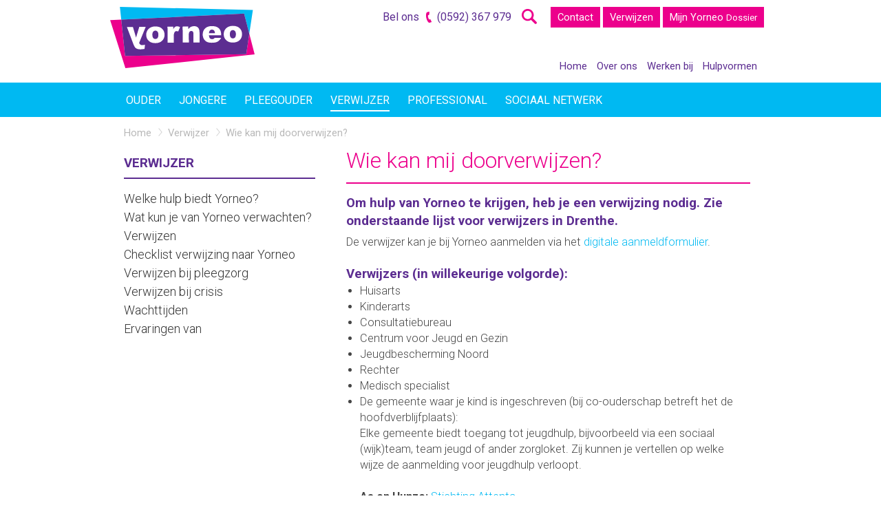

--- FILE ---
content_type: text/html; charset=UTF-8
request_url: https://www.yorneo.nl/verwijzers/wie-kan-mij-doorverwijzen-verwijzers
body_size: 24365
content:
<!doctype html>
<html lang="nl" class="no-js">

<head>
    <title>Wie kan mij doorverwijzen? | Yorneo</title>
    <base href="https://www.yorneo.nl/" />

    <meta charset="utf-8" />
    <meta http-equiv="X-UA-Compatible" content="IE=edge">
    <meta name="viewport" content="width=device-width, initial-scale=1, maximum-scale=1" />

    <link rel="canonical" href="https://www.yorneo.nl/verwijzers/wie-kan-mij-doorverwijzen-verwijzers" />
    
    <meta name="robots" content="index,follow" />

    <meta property="og:title" content="Wie kan mij doorverwijzen? | Yorneo" />
    <meta property="og:description" content="" />
    <meta property="og:image" content="https://www.yorneo.nl/" />
    <meta property="og:type" content="article" />
    <meta property="og:site_name" content="Yorneo" />
    <meta property="og:url" content="https://www.yorneo.nl/verwijzers/wie-kan-mij-doorverwijzen-verwijzers" />

    <meta name="msapplication-TileImage" content="https://www.yorneo.nl/assets/img/favicon.png" />
    <meta name="msapplication-TileColor" content="#ffffff" />

    <link rel="shortcut icon" type="image/ico" href="https://www.yorneo.nl/assets/img/favicon.png" />
    <!--[if lt IE 9]><link rel="shortcut icon" type="image/ico" href="https://www.yorneo.nl/assets/img/favicon.png" /><![endif]-->
    <link rel="apple-touch-icon" sizes="144x144" href="https://www.yorneo.nl/assets/img/favicon.png" />

    <script>!function(e){ "use strict";function t(e,t,n){ e.addEventListener?e.addEventListener(t,n,!1):e.attachEvent&&e.attachEvent("on"+t,n)}function n(t,n){ return e.localStorage&&localStorage[t+"_content"]&&localStorage[t+"_file"]===n}function o(t,o){ if(e.localStorage&&e.XMLHttpRequest)n(t,o)?r(localStorage[t+"_content"]):a(t,o);else{ var i=l.createElement("link");i.href=o,i.id=t,i.rel="stylesheet",i.type="text/css",l.getElementsByTagName("head")[0].appendChild(i),l.cookie=t}}function a(e,t){ var n=new XMLHttpRequest;n.open("GET",t,!0),n.onreadystatechange=function(){ 4===n.readyState&&200===n.status&&(r(n.responseText),localStorage[e+"_content"]=n.responseText,localStorage[e+"_file"]=t)},n.send()}function r(e){ var t=l.createElement("style");t.setAttribute("type","text/css"),l.getElementsByTagName("head")[0].appendChild(t),t.styleSheet?t.styleSheet.cssText=e:t.innerHTML=e}var l=e.document,i=function(e,t,n){ function o(e){ return l.body?e():void setTimeout(function(){ o(e)})}function a(){ i.addEventListener&&i.removeEventListener("load",a),i.media=n||"all"}var r,i=l.createElement("link");if(t)r=t;else{ var s=(l.body||l.getElementsByTagName("head")[0]).childNodes;r=s[s.length-1]}var c=l.styleSheets;i.rel="stylesheet",i.href=e,i.media="only x",o(function(){ r.parentNode.insertBefore(i,t?r:r.nextSibling)});var d=function(e){ for(var t=i.href,n=c.length;n--;)if(c[n].href===t)return e();setTimeout(function(){ d(e)})};return i.addEventListener&&i.addEventListener("load",a),i.onloadcssdefined=d,d(a),i};"undefined"!=typeof exports?exports.loadCSS=i:e.loadCSS=i,e.loadLocalStorageCSS=function(a,r){ n(a,r)||l.cookie.indexOf(a)>-1?o(a,r):t(e,"load",function(){ o(a,r)})}}(this);</script>
    <script id="loadcss__webfonts">loadLocalStorageCSS("webfonts", "https://fonts.googleapis.com/css?family=Roboto:300,400,700&display=swap");</script>
    <style type="text/css" id="above-the-fold-css">/*!
 * Bootstrap v3.3.6 (http://getbootstrap.com)
 * Copyright 2011-2015 Twitter, Inc.
 * Licensed under MIT (https://github.com/twbs/bootstrap/blob/master/LICENSE)
 *//*! normalize.css v3.0.3 | MIT License | github.com/necolas/normalize.css */html{font-family:sans-serif;-ms-text-size-adjust:100%;-webkit-text-size-adjust:100%}body{margin:0}article,aside,details,figcaption,figure,footer,header,hgroup,main,menu,nav,section,summary{display:block}audio,canvas,progress,video{display:inline-block;vertical-align:baseline}audio:not([controls]){display:none;height:0}[hidden],template{display:none}a{background-color:transparent}a:active,a:hover{outline:0}abbr[title]{border-bottom:1px dotted}b,strong{font-weight:700}dfn{font-style:italic}h1{font-size:2em;margin:.67em 0}mark{background:#ff0;color:#000}small{font-size:80%}sub,sup{font-size:75%;line-height:0;position:relative;vertical-align:baseline}sup{top:-.5em}sub{bottom:-.25em}img{border:0}svg:not(:root){overflow:hidden}figure{margin:1em 40px}hr{box-sizing:content-box;height:0}pre{overflow:auto}code,kbd,pre,samp{font-family:monospace,monospace;font-size:1em}button,input,optgroup,select,textarea{color:inherit;font:inherit;margin:0}button{overflow:visible}button,select{text-transform:none}button,html input[type=button],input[type=reset],input[type=submit]{-webkit-appearance:button;cursor:pointer}button[disabled],html input[disabled]{cursor:default}button::-moz-focus-inner,input::-moz-focus-inner{border:0;padding:0}input{line-height:normal}input[type=checkbox],input[type=radio]{box-sizing:border-box;padding:0}input[type=number]::-webkit-inner-spin-button,input[type=number]::-webkit-outer-spin-button{height:auto}input[type=search]{-webkit-appearance:textfield;box-sizing:content-box}input[type=search]::-webkit-search-cancel-button,input[type=search]::-webkit-search-decoration{-webkit-appearance:none}fieldset{border:1px solid silver;margin:0 2px;padding:.35em .625em .75em}legend{border:0;padding:0}textarea{overflow:auto}optgroup{font-weight:700}table{border-collapse:collapse;border-spacing:0}td,th{padding:0}*{-webkit-box-sizing:border-box;-moz-box-sizing:border-box;box-sizing:border-box}:after,:before{-webkit-box-sizing:border-box;-moz-box-sizing:border-box;box-sizing:border-box}html{font-size:10px;-webkit-tap-highlight-color:transparent}body{font-family:"Helvetica Neue",Helvetica,Arial,sans-serif;font-size:14px;line-height:1.42857;color:#333;background-color:#fff}button,input,select,textarea{font-family:inherit;font-size:inherit;line-height:inherit}a{color:#337ab7;text-decoration:none}a:focus,a:hover{color:#23527c;text-decoration:underline}a:focus{outline:thin dotted;outline:5px auto -webkit-focus-ring-color;outline-offset:-2px}figure{margin:0}img{vertical-align:middle}.img-responsive{display:block;max-width:100%;height:auto}.img-rounded{border-radius:6px}.img-thumbnail{padding:4px;line-height:1.42857;background-color:#fff;border:1px solid #ddd;border-radius:4px;-webkit-transition:all .2s ease-in-out;-o-transition:all .2s ease-in-out;transition:all .2s ease-in-out;display:inline-block;max-width:100%;height:auto}.img-circle{border-radius:50%}hr{margin-top:20px;margin-bottom:20px;border:0;border-top:1px solid #eee}.sr-only{position:absolute;width:1px;height:1px;margin:-1px;padding:0;overflow:hidden;clip:rect(0,0,0,0);border:0}.sr-only-focusable:active,.sr-only-focusable:focus{position:static;width:auto;height:auto;margin:0;overflow:visible;clip:auto}[role=button]{cursor:pointer}.h1,.h2,.h3,.h4,.h5,.h6,h1,h2,h3,h4,h5,h6{font-family:inherit;font-weight:500;line-height:1.1;color:inherit}.h1 .small,.h1 small,.h2 .small,.h2 small,.h3 .small,.h3 small,.h4 .small,.h4 small,.h5 .small,.h5 small,.h6 .small,.h6 small,h1 .small,h1 small,h2 .small,h2 small,h3 .small,h3 small,h4 .small,h4 small,h5 .small,h5 small,h6 .small,h6 small{font-weight:400;line-height:1;color:#777}.h1,.h2,.h3,h1,h2,h3{margin-top:20px;margin-bottom:10px}.h1 .small,.h1 small,.h2 .small,.h2 small,.h3 .small,.h3 small,h1 .small,h1 small,h2 .small,h2 small,h3 .small,h3 small{font-size:65%}.h4,.h5,.h6,h4,h5,h6{margin-top:10px;margin-bottom:10px}.h4 .small,.h4 small,.h5 .small,.h5 small,.h6 .small,.h6 small,h4 .small,h4 small,h5 .small,h5 small,h6 .small,h6 small{font-size:75%}.h1,h1{font-size:36px}.h2,h2{font-size:30px}.h3,h3{font-size:24px}.h4,h4{font-size:18px}.h5,h5{font-size:14px}.h6,h6{font-size:12px}p{margin:0 0 10px}.lead{margin-bottom:20px;font-size:16px;font-weight:300;line-height:1.4}@media (min-width:768px){.lead{font-size:21px}}.small,small{font-size:85%}.mark,mark{background-color:#fcf8e3;padding:.2em}.text-left{text-align:left}.text-right{text-align:right}.text-center{text-align:center}.text-justify{text-align:justify}.text-nowrap{white-space:nowrap}.text-lowercase{text-transform:lowercase}.initialism,.text-uppercase{text-transform:uppercase}.text-capitalize{text-transform:capitalize}.text-muted{color:#777}.text-primary{color:#337ab7}a.text-primary:focus,a.text-primary:hover{color:#286090}.text-success{color:#3c763d}a.text-success:focus,a.text-success:hover{color:#2b542c}.text-info{color:#31708f}a.text-info:focus,a.text-info:hover{color:#245269}.text-warning{color:#8a6d3b}a.text-warning:focus,a.text-warning:hover{color:#66512c}.text-danger{color:#a94442}a.text-danger:focus,a.text-danger:hover{color:#843534}.bg-primary{color:#fff}.bg-primary{background-color:#337ab7}a.bg-primary:focus,a.bg-primary:hover{background-color:#286090}.bg-success{background-color:#dff0d8}a.bg-success:focus,a.bg-success:hover{background-color:#c1e2b3}.bg-info{background-color:#d9edf7}a.bg-info:focus,a.bg-info:hover{background-color:#afd9ee}.bg-warning{background-color:#fcf8e3}a.bg-warning:focus,a.bg-warning:hover{background-color:#f7ecb5}.bg-danger{background-color:#f2dede}a.bg-danger:focus,a.bg-danger:hover{background-color:#e4b9b9}.page-header{padding-bottom:9px;margin:40px 0 20px;border-bottom:1px solid #eee}ol,ul{margin-top:0;margin-bottom:10px}ol ol,ol ul,ul ol,ul ul{margin-bottom:0}.list-unstyled{padding-left:0;list-style:none}.list-inline{padding-left:0;list-style:none;margin-left:-5px}.list-inline>li{display:inline-block;padding-left:5px;padding-right:5px}dl{margin-top:0;margin-bottom:20px}dd,dt{line-height:1.42857}dt{font-weight:700}dd{margin-left:0}.dl-horizontal dd:after,.dl-horizontal dd:before{content:" ";display:table}.dl-horizontal dd:after{clear:both}@media (min-width:768px){.dl-horizontal dt{float:left;width:160px;clear:left;text-align:right;overflow:hidden;text-overflow:ellipsis;white-space:nowrap}.dl-horizontal dd{margin-left:180px}}abbr[data-original-title],abbr[title]{cursor:help;border-bottom:1px dotted #777}.initialism{font-size:90%}blockquote{padding:10px 20px;margin:0 0 20px;font-size:17.5px;border-left:5px solid #eee}blockquote ol:last-child,blockquote p:last-child,blockquote ul:last-child{margin-bottom:0}blockquote .small,blockquote footer,blockquote small{display:block;font-size:80%;line-height:1.42857;color:#777}blockquote .small:before,blockquote footer:before,blockquote small:before{content:'\2014 \00A0'}.blockquote-reverse,blockquote.pull-right{padding-right:15px;padding-left:0;border-right:5px solid #eee;border-left:0;text-align:right}.blockquote-reverse .small:before,.blockquote-reverse footer:before,.blockquote-reverse small:before,blockquote.pull-right .small:before,blockquote.pull-right footer:before,blockquote.pull-right small:before{content:''}.blockquote-reverse .small:after,.blockquote-reverse footer:after,.blockquote-reverse small:after,blockquote.pull-right .small:after,blockquote.pull-right footer:after,blockquote.pull-right small:after{content:'\00A0 \2014'}address{margin-bottom:20px;font-style:normal;line-height:1.42857}.container,.wrapper{margin-right:auto;margin-left:auto;padding-left:10px;padding-right:10px}.container:after,.container:before,.wrapper:after,.wrapper:before{content:" ";display:table}.container:after,.wrapper:after{clear:both}@media (min-width:768px){.container,.wrapper{width:740px}}@media (min-width:992px){.container,.wrapper{width:960px}}@media (min-width:1200px){.container,.wrapper{width:960px}}.container-fluid{margin-right:auto;margin-left:auto;padding-left:10px;padding-right:10px}.container-fluid:after,.container-fluid:before{content:" ";display:table}.container-fluid:after{clear:both}.row{margin-left:-10px;margin-right:-10px}.row:after,.row:before{content:" ";display:table}.row:after{clear:both}.col-lg-1,.col-lg-10,.col-lg-11,.col-lg-12,.col-lg-2,.col-lg-3,.col-lg-4,.col-lg-5,.col-lg-6,.col-lg-7,.col-lg-8,.col-lg-9,.col-md-1,.col-md-10,.col-md-11,.col-md-12,.col-md-2,.col-md-3,.col-md-4,.col-md-5,.col-md-6,.col-md-7,.col-md-8,.col-md-9,.col-sm-1,.col-sm-10,.col-sm-11,.col-sm-12,.col-sm-2,.col-sm-3,.col-sm-4,.col-sm-5,.col-sm-6,.col-sm-7,.col-sm-8,.col-sm-9,.col-xs-1,.col-xs-10,.col-xs-11,.col-xs-12,.col-xs-2,.col-xs-3,.col-xs-4,.col-xs-5,.col-xs-6,.col-xs-7,.col-xs-8,.col-xs-9{position:relative;min-height:1px;padding-left:10px;padding-right:10px}.col-xs-1,.col-xs-10,.col-xs-11,.col-xs-12,.col-xs-2,.col-xs-3,.col-xs-4,.col-xs-5,.col-xs-6,.col-xs-7,.col-xs-8,.col-xs-9{float:left}.col-xs-1{width:8.33333%}.col-xs-2{width:16.66667%}.col-xs-3{width:25%}.col-xs-4{width:33.33333%}.col-xs-5{width:41.66667%}.col-xs-6{width:50%}.col-xs-7{width:58.33333%}.col-xs-8{width:66.66667%}.col-xs-9{width:75%}.col-xs-10{width:83.33333%}.col-xs-11{width:91.66667%}.col-xs-12{width:100%}.col-xs-pull-0{right:auto}.col-xs-pull-1{right:8.33333%}.col-xs-pull-2{right:16.66667%}.col-xs-pull-3{right:25%}.col-xs-pull-4{right:33.33333%}.col-xs-pull-5{right:41.66667%}.col-xs-pull-6{right:50%}.col-xs-pull-7{right:58.33333%}.col-xs-pull-8{right:66.66667%}.col-xs-pull-9{right:75%}.col-xs-pull-10{right:83.33333%}.col-xs-pull-11{right:91.66667%}.col-xs-pull-12{right:100%}.col-xs-push-0{left:auto}.col-xs-push-1{left:8.33333%}.col-xs-push-2{left:16.66667%}.col-xs-push-3{left:25%}.col-xs-push-4{left:33.33333%}.col-xs-push-5{left:41.66667%}.col-xs-push-6{left:50%}.col-xs-push-7{left:58.33333%}.col-xs-push-8{left:66.66667%}.col-xs-push-9{left:75%}.col-xs-push-10{left:83.33333%}.col-xs-push-11{left:91.66667%}.col-xs-push-12{left:100%}.col-xs-offset-0{margin-left:0}.col-xs-offset-1{margin-left:8.33333%}.col-xs-offset-2{margin-left:16.66667%}.col-xs-offset-3{margin-left:25%}.col-xs-offset-4{margin-left:33.33333%}.col-xs-offset-5{margin-left:41.66667%}.col-xs-offset-6{margin-left:50%}.col-xs-offset-7{margin-left:58.33333%}.col-xs-offset-8{margin-left:66.66667%}.col-xs-offset-9{margin-left:75%}.col-xs-offset-10{margin-left:83.33333%}.col-xs-offset-11{margin-left:91.66667%}.col-xs-offset-12{margin-left:100%}@media (min-width:768px){.col-sm-1,.col-sm-10,.col-sm-11,.col-sm-12,.col-sm-2,.col-sm-3,.col-sm-4,.col-sm-5,.col-sm-6,.col-sm-7,.col-sm-8,.col-sm-9{float:left}.col-sm-1{width:8.33333%}.col-sm-2{width:16.66667%}.col-sm-3{width:25%}.col-sm-4{width:33.33333%}.col-sm-5{width:41.66667%}.col-sm-6{width:50%}.col-sm-7{width:58.33333%}.col-sm-8{width:66.66667%}.col-sm-9{width:75%}.col-sm-10{width:83.33333%}.col-sm-11{width:91.66667%}.col-sm-12{width:100%}.col-sm-pull-0{right:auto}.col-sm-pull-1{right:8.33333%}.col-sm-pull-2{right:16.66667%}.col-sm-pull-3{right:25%}.col-sm-pull-4{right:33.33333%}.col-sm-pull-5{right:41.66667%}.col-sm-pull-6{right:50%}.col-sm-pull-7{right:58.33333%}.col-sm-pull-8{right:66.66667%}.col-sm-pull-9{right:75%}.col-sm-pull-10{right:83.33333%}.col-sm-pull-11{right:91.66667%}.col-sm-pull-12{right:100%}.col-sm-push-0{left:auto}.col-sm-push-1{left:8.33333%}.col-sm-push-2{left:16.66667%}.col-sm-push-3{left:25%}.col-sm-push-4{left:33.33333%}.col-sm-push-5{left:41.66667%}.col-sm-push-6{left:50%}.col-sm-push-7{left:58.33333%}.col-sm-push-8{left:66.66667%}.col-sm-push-9{left:75%}.col-sm-push-10{left:83.33333%}.col-sm-push-11{left:91.66667%}.col-sm-push-12{left:100%}.col-sm-offset-0{margin-left:0}.col-sm-offset-1{margin-left:8.33333%}.col-sm-offset-2{margin-left:16.66667%}.col-sm-offset-3{margin-left:25%}.col-sm-offset-4{margin-left:33.33333%}.col-sm-offset-5{margin-left:41.66667%}.col-sm-offset-6{margin-left:50%}.col-sm-offset-7{margin-left:58.33333%}.col-sm-offset-8{margin-left:66.66667%}.col-sm-offset-9{margin-left:75%}.col-sm-offset-10{margin-left:83.33333%}.col-sm-offset-11{margin-left:91.66667%}.col-sm-offset-12{margin-left:100%}}@media (min-width:992px){.col-md-1,.col-md-10,.col-md-11,.col-md-12,.col-md-2,.col-md-3,.col-md-4,.col-md-5,.col-md-6,.col-md-7,.col-md-8,.col-md-9{float:left}.col-md-1{width:8.33333%}.col-md-2{width:16.66667%}.col-md-3{width:25%}.col-md-4{width:33.33333%}.col-md-5{width:41.66667%}.col-md-6{width:50%}.col-md-7{width:58.33333%}.col-md-8{width:66.66667%}.col-md-9{width:75%}.col-md-10{width:83.33333%}.col-md-11{width:91.66667%}.col-md-12{width:100%}.col-md-pull-0{right:auto}.col-md-pull-1{right:8.33333%}.col-md-pull-2{right:16.66667%}.col-md-pull-3{right:25%}.col-md-pull-4{right:33.33333%}.col-md-pull-5{right:41.66667%}.col-md-pull-6{right:50%}.col-md-pull-7{right:58.33333%}.col-md-pull-8{right:66.66667%}.col-md-pull-9{right:75%}.col-md-pull-10{right:83.33333%}.col-md-pull-11{right:91.66667%}.col-md-pull-12{right:100%}.col-md-push-0{left:auto}.col-md-push-1{left:8.33333%}.col-md-push-2{left:16.66667%}.col-md-push-3{left:25%}.col-md-push-4{left:33.33333%}.col-md-push-5{left:41.66667%}.col-md-push-6{left:50%}.col-md-push-7{left:58.33333%}.col-md-push-8{left:66.66667%}.col-md-push-9{left:75%}.col-md-push-10{left:83.33333%}.col-md-push-11{left:91.66667%}.col-md-push-12{left:100%}.col-md-offset-0{margin-left:0}.col-md-offset-1{margin-left:8.33333%}.col-md-offset-2{margin-left:16.66667%}.col-md-offset-3{margin-left:25%}.col-md-offset-4{margin-left:33.33333%}.col-md-offset-5{margin-left:41.66667%}.col-md-offset-6{margin-left:50%}.col-md-offset-7{margin-left:58.33333%}.col-md-offset-8{margin-left:66.66667%}.col-md-offset-9{margin-left:75%}.col-md-offset-10{margin-left:83.33333%}.col-md-offset-11{margin-left:91.66667%}.col-md-offset-12{margin-left:100%}}@media (min-width:1200px){.col-lg-1,.col-lg-10,.col-lg-11,.col-lg-12,.col-lg-2,.col-lg-3,.col-lg-4,.col-lg-5,.col-lg-6,.col-lg-7,.col-lg-8,.col-lg-9{float:left}.col-lg-1{width:8.33333%}.col-lg-2{width:16.66667%}.col-lg-3{width:25%}.col-lg-4{width:33.33333%}.col-lg-5{width:41.66667%}.col-lg-6{width:50%}.col-lg-7{width:58.33333%}.col-lg-8{width:66.66667%}.col-lg-9{width:75%}.col-lg-10{width:83.33333%}.col-lg-11{width:91.66667%}.col-lg-12{width:100%}.col-lg-pull-0{right:auto}.col-lg-pull-1{right:8.33333%}.col-lg-pull-2{right:16.66667%}.col-lg-pull-3{right:25%}.col-lg-pull-4{right:33.33333%}.col-lg-pull-5{right:41.66667%}.col-lg-pull-6{right:50%}.col-lg-pull-7{right:58.33333%}.col-lg-pull-8{right:66.66667%}.col-lg-pull-9{right:75%}.col-lg-pull-10{right:83.33333%}.col-lg-pull-11{right:91.66667%}.col-lg-pull-12{right:100%}.col-lg-push-0{left:auto}.col-lg-push-1{left:8.33333%}.col-lg-push-2{left:16.66667%}.col-lg-push-3{left:25%}.col-lg-push-4{left:33.33333%}.col-lg-push-5{left:41.66667%}.col-lg-push-6{left:50%}.col-lg-push-7{left:58.33333%}.col-lg-push-8{left:66.66667%}.col-lg-push-9{left:75%}.col-lg-push-10{left:83.33333%}.col-lg-push-11{left:91.66667%}.col-lg-push-12{left:100%}.col-lg-offset-0{margin-left:0}.col-lg-offset-1{margin-left:8.33333%}.col-lg-offset-2{margin-left:16.66667%}.col-lg-offset-3{margin-left:25%}.col-lg-offset-4{margin-left:33.33333%}.col-lg-offset-5{margin-left:41.66667%}.col-lg-offset-6{margin-left:50%}.col-lg-offset-7{margin-left:58.33333%}.col-lg-offset-8{margin-left:66.66667%}.col-lg-offset-9{margin-left:75%}.col-lg-offset-10{margin-left:83.33333%}.col-lg-offset-11{margin-left:91.66667%}.col-lg-offset-12{margin-left:100%}}table{background-color:transparent}caption{padding-top:8px;padding-bottom:8px;color:#777;text-align:left}th{text-align:left}.table{width:100%;max-width:100%;margin-bottom:20px}.table>tbody>tr>td,.table>tbody>tr>th,.table>tfoot>tr>td,.table>tfoot>tr>th,.table>thead>tr>td,.table>thead>tr>th{padding:8px;line-height:1.42857;vertical-align:top;border-top:1px solid #ddd}.table>thead>tr>th{vertical-align:bottom;border-bottom:2px solid #ddd}.table>caption+thead>tr:first-child>td,.table>caption+thead>tr:first-child>th,.table>colgroup+thead>tr:first-child>td,.table>colgroup+thead>tr:first-child>th,.table>thead:first-child>tr:first-child>td,.table>thead:first-child>tr:first-child>th{border-top:0}.table>tbody+tbody{border-top:2px solid #ddd}.table .table{background-color:#fff}.table-condensed>tbody>tr>td,.table-condensed>tbody>tr>th,.table-condensed>tfoot>tr>td,.table-condensed>tfoot>tr>th,.table-condensed>thead>tr>td,.table-condensed>thead>tr>th{padding:5px}.table-bordered{border:1px solid #ddd}.table-bordered>tbody>tr>td,.table-bordered>tbody>tr>th,.table-bordered>tfoot>tr>td,.table-bordered>tfoot>tr>th,.table-bordered>thead>tr>td,.table-bordered>thead>tr>th{border:1px solid #ddd}.table-bordered>thead>tr>td,.table-bordered>thead>tr>th{border-bottom-width:2px}.table-striped>tbody>tr:nth-of-type(odd){background-color:#f9f9f9}.table-hover>tbody>tr:hover{background-color:#f5f5f5}table col[class*=col-]{position:static;float:none;display:table-column}table td[class*=col-],table th[class*=col-]{position:static;float:none;display:table-cell}.table>tbody>tr.active>td,.table>tbody>tr.active>th,.table>tbody>tr>td.active,.table>tbody>tr>th.active,.table>tfoot>tr.active>td,.table>tfoot>tr.active>th,.table>tfoot>tr>td.active,.table>tfoot>tr>th.active,.table>thead>tr.active>td,.table>thead>tr.active>th,.table>thead>tr>td.active,.table>thead>tr>th.active{background-color:#f5f5f5}.table-hover>tbody>tr.active:hover>td,.table-hover>tbody>tr.active:hover>th,.table-hover>tbody>tr:hover>.active,.table-hover>tbody>tr>td.active:hover,.table-hover>tbody>tr>th.active:hover{background-color:#e8e8e8}.table>tbody>tr.success>td,.table>tbody>tr.success>th,.table>tbody>tr>td.success,.table>tbody>tr>th.success,.table>tfoot>tr.success>td,.table>tfoot>tr.success>th,.table>tfoot>tr>td.success,.table>tfoot>tr>th.success,.table>thead>tr.success>td,.table>thead>tr.success>th,.table>thead>tr>td.success,.table>thead>tr>th.success{background-color:#dff0d8}.table-hover>tbody>tr.success:hover>td,.table-hover>tbody>tr.success:hover>th,.table-hover>tbody>tr:hover>.success,.table-hover>tbody>tr>td.success:hover,.table-hover>tbody>tr>th.success:hover{background-color:#d0e9c6}.table>tbody>tr.info>td,.table>tbody>tr.info>th,.table>tbody>tr>td.info,.table>tbody>tr>th.info,.table>tfoot>tr.info>td,.table>tfoot>tr.info>th,.table>tfoot>tr>td.info,.table>tfoot>tr>th.info,.table>thead>tr.info>td,.table>thead>tr.info>th,.table>thead>tr>td.info,.table>thead>tr>th.info{background-color:#d9edf7}.table-hover>tbody>tr.info:hover>td,.table-hover>tbody>tr.info:hover>th,.table-hover>tbody>tr:hover>.info,.table-hover>tbody>tr>td.info:hover,.table-hover>tbody>tr>th.info:hover{background-color:#c4e3f3}.table>tbody>tr.warning>td,.table>tbody>tr.warning>th,.table>tbody>tr>td.warning,.table>tbody>tr>th.warning,.table>tfoot>tr.warning>td,.table>tfoot>tr.warning>th,.table>tfoot>tr>td.warning,.table>tfoot>tr>th.warning,.table>thead>tr.warning>td,.table>thead>tr.warning>th,.table>thead>tr>td.warning,.table>thead>tr>th.warning{background-color:#fcf8e3}.table-hover>tbody>tr.warning:hover>td,.table-hover>tbody>tr.warning:hover>th,.table-hover>tbody>tr:hover>.warning,.table-hover>tbody>tr>td.warning:hover,.table-hover>tbody>tr>th.warning:hover{background-color:#faf2cc}.table>tbody>tr.danger>td,.table>tbody>tr.danger>th,.table>tbody>tr>td.danger,.table>tbody>tr>th.danger,.table>tfoot>tr.danger>td,.table>tfoot>tr.danger>th,.table>tfoot>tr>td.danger,.table>tfoot>tr>th.danger,.table>thead>tr.danger>td,.table>thead>tr.danger>th,.table>thead>tr>td.danger,.table>thead>tr>th.danger{background-color:#f2dede}.table-hover>tbody>tr.danger:hover>td,.table-hover>tbody>tr.danger:hover>th,.table-hover>tbody>tr:hover>.danger,.table-hover>tbody>tr>td.danger:hover,.table-hover>tbody>tr>th.danger:hover{background-color:#ebcccc}.table-responsive{overflow-x:auto;min-height:.01%}@media screen and (max-width:767px){.table-responsive{width:100%;margin-bottom:15px;overflow-y:hidden;-ms-overflow-style:-ms-autohiding-scrollbar;border:1px solid #ddd}.table-responsive>.table{margin-bottom:0}.table-responsive>.table>tbody>tr>td,.table-responsive>.table>tbody>tr>th,.table-responsive>.table>tfoot>tr>td,.table-responsive>.table>tfoot>tr>th,.table-responsive>.table>thead>tr>td,.table-responsive>.table>thead>tr>th{white-space:nowrap}.table-responsive>.table-bordered{border:0}.table-responsive>.table-bordered>tbody>tr>td:first-child,.table-responsive>.table-bordered>tbody>tr>th:first-child,.table-responsive>.table-bordered>tfoot>tr>td:first-child,.table-responsive>.table-bordered>tfoot>tr>th:first-child,.table-responsive>.table-bordered>thead>tr>td:first-child,.table-responsive>.table-bordered>thead>tr>th:first-child{border-left:0}.table-responsive>.table-bordered>tbody>tr>td:last-child,.table-responsive>.table-bordered>tbody>tr>th:last-child,.table-responsive>.table-bordered>tfoot>tr>td:last-child,.table-responsive>.table-bordered>tfoot>tr>th:last-child,.table-responsive>.table-bordered>thead>tr>td:last-child,.table-responsive>.table-bordered>thead>tr>th:last-child{border-right:0}.table-responsive>.table-bordered>tbody>tr:last-child>td,.table-responsive>.table-bordered>tbody>tr:last-child>th,.table-responsive>.table-bordered>tfoot>tr:last-child>td,.table-responsive>.table-bordered>tfoot>tr:last-child>th{border-bottom:0}}fieldset{padding:0;margin:0;border:0;min-width:0}legend{display:block;width:100%;padding:0;margin-bottom:20px;font-size:21px;line-height:inherit;color:#333;border:0;border-bottom:1px solid #e5e5e5}label{display:inline-block;max-width:100%;margin-bottom:5px;font-weight:700}input[type=search]{-webkit-box-sizing:border-box;-moz-box-sizing:border-box;box-sizing:border-box}input[type=checkbox],input[type=radio]{margin:4px 0 0;line-height:normal}input[type=file]{display:block}input[type=range]{display:block;width:100%}select[multiple],select[size]{height:auto}input[type=checkbox]:focus,input[type=file]:focus,input[type=radio]:focus{outline:thin dotted;outline:5px auto -webkit-focus-ring-color;outline-offset:-2px}output{display:block;padding-top:7px;font-size:14px;line-height:1.42857;color:#555}.form-control{display:block;width:100%;height:34px;padding:6px 12px;font-size:14px;line-height:1.42857;color:#555;background-color:#fff;background-image:none;border:1px solid #ccc;border-radius:4px;-webkit-box-shadow:inset 0 1px 1px rgba(0,0,0,.075);box-shadow:inset 0 1px 1px rgba(0,0,0,.075);-webkit-transition:border-color ease-in-out .15s,box-shadow ease-in-out .15s;-o-transition:border-color ease-in-out .15s,box-shadow ease-in-out .15s;transition:border-color ease-in-out .15s,box-shadow ease-in-out .15s}.form-control:focus{border-color:#66afe9;outline:0;-webkit-box-shadow:inset 0 1px 1px rgba(0,0,0,.075),0 0 8px rgba(102,175,233,.6);box-shadow:inset 0 1px 1px rgba(0,0,0,.075),0 0 8px rgba(102,175,233,.6)}.form-control::-moz-placeholder{color:#999;opacity:1}.form-control:-ms-input-placeholder{color:#999}.form-control::-webkit-input-placeholder{color:#999}.form-control::-ms-expand{border:0;background-color:transparent}.form-control[disabled],.form-control[readonly],fieldset[disabled] .form-control{background-color:#eee;opacity:1}.form-control[disabled],fieldset[disabled] .form-control{cursor:not-allowed}textarea.form-control{height:auto}input[type=search]{-webkit-appearance:none}@media screen and (-webkit-min-device-pixel-ratio:0){input[type=date].form-control,input[type=datetime-local].form-control,input[type=month].form-control,input[type=time].form-control{line-height:34px}.input-group-sm input[type=date],.input-group-sm input[type=datetime-local],.input-group-sm input[type=month],.input-group-sm input[type=time],input[type=date].input-sm,input[type=datetime-local].input-sm,input[type=month].input-sm,input[type=time].input-sm{line-height:30px}.input-group-lg input[type=date],.input-group-lg input[type=datetime-local],.input-group-lg input[type=month],.input-group-lg input[type=time],input[type=date].input-lg,input[type=datetime-local].input-lg,input[type=month].input-lg,input[type=time].input-lg{line-height:46px}}.form-group{margin-bottom:15px}.checkbox,.radio{position:relative;display:block;margin-top:10px;margin-bottom:10px}.checkbox label,.radio label{min-height:20px;padding-left:20px;margin-bottom:0;font-weight:400;cursor:pointer}.checkbox input[type=checkbox],.checkbox-inline input[type=checkbox],.radio input[type=radio],.radio-inline input[type=radio]{position:absolute;margin-left:-20px}.checkbox+.checkbox,.radio+.radio{margin-top:-5px}.checkbox-inline,.radio-inline{position:relative;display:inline-block;padding-left:20px;margin-bottom:0;vertical-align:middle;font-weight:400;cursor:pointer}.checkbox-inline+.checkbox-inline,.radio-inline+.radio-inline{margin-top:0;margin-left:10px}fieldset[disabled] input[type=checkbox],fieldset[disabled] input[type=radio],input[type=checkbox].disabled,input[type=checkbox][disabled],input[type=radio].disabled,input[type=radio][disabled]{cursor:not-allowed}.checkbox-inline.disabled,.radio-inline.disabled,fieldset[disabled] .checkbox-inline,fieldset[disabled] .radio-inline{cursor:not-allowed}.checkbox.disabled label,.radio.disabled label,fieldset[disabled] .checkbox label,fieldset[disabled] .radio label{cursor:not-allowed}.form-control-static{padding-top:7px;padding-bottom:7px;margin-bottom:0;min-height:34px}.form-control-static.input-lg,.form-control-static.input-sm{padding-left:0;padding-right:0}.input-sm{height:30px;padding:5px 10px;font-size:12px;line-height:1.5;border-radius:3px}select.input-sm{height:30px;line-height:30px}select[multiple].input-sm,textarea.input-sm{height:auto}.form-group-sm .form-control{height:30px;padding:5px 10px;font-size:12px;line-height:1.5;border-radius:3px}.form-group-sm select.form-control{height:30px;line-height:30px}.form-group-sm select[multiple].form-control,.form-group-sm textarea.form-control{height:auto}.form-group-sm .form-control-static{height:30px;min-height:32px;padding:6px 10px;font-size:12px;line-height:1.5}.input-lg{height:46px;padding:10px 16px;font-size:18px;line-height:1.33333;border-radius:6px}select.input-lg{height:46px;line-height:46px}select[multiple].input-lg,textarea.input-lg{height:auto}.form-group-lg .form-control{height:46px;padding:10px 16px;font-size:18px;line-height:1.33333;border-radius:6px}.form-group-lg select.form-control{height:46px;line-height:46px}.form-group-lg select[multiple].form-control,.form-group-lg textarea.form-control{height:auto}.form-group-lg .form-control-static{height:46px;min-height:38px;padding:11px 16px;font-size:18px;line-height:1.33333}.has-feedback{position:relative}.has-feedback .form-control{padding-right:42.5px}.form-control-feedback{position:absolute;top:0;right:0;z-index:2;display:block;width:34px;height:34px;line-height:34px;text-align:center;pointer-events:none}.form-group-lg .form-control+.form-control-feedback,.input-group-lg+.form-control-feedback,.input-lg+.form-control-feedback{width:46px;height:46px;line-height:46px}.form-group-sm .form-control+.form-control-feedback,.input-group-sm+.form-control-feedback,.input-sm+.form-control-feedback{width:30px;height:30px;line-height:30px}.has-success .checkbox,.has-success .checkbox-inline,.has-success .control-label,.has-success .help-block,.has-success .radio,.has-success .radio-inline,.has-success.checkbox label,.has-success.checkbox-inline label,.has-success.radio label,.has-success.radio-inline label{color:#3c763d}.has-success .form-control{border-color:#3c763d;-webkit-box-shadow:inset 0 1px 1px rgba(0,0,0,.075);box-shadow:inset 0 1px 1px rgba(0,0,0,.075)}.has-success .form-control:focus{border-color:#2b542c;-webkit-box-shadow:inset 0 1px 1px rgba(0,0,0,.075),0 0 6px #67b168;box-shadow:inset 0 1px 1px rgba(0,0,0,.075),0 0 6px #67b168}.has-success .input-group-addon{color:#3c763d;border-color:#3c763d;background-color:#dff0d8}.has-success .form-control-feedback{color:#3c763d}.has-warning .checkbox,.has-warning .checkbox-inline,.has-warning .control-label,.has-warning .help-block,.has-warning .radio,.has-warning .radio-inline,.has-warning.checkbox label,.has-warning.checkbox-inline label,.has-warning.radio label,.has-warning.radio-inline label{color:#8a6d3b}.has-warning .form-control{border-color:#8a6d3b;-webkit-box-shadow:inset 0 1px 1px rgba(0,0,0,.075);box-shadow:inset 0 1px 1px rgba(0,0,0,.075)}.has-warning .form-control:focus{border-color:#66512c;-webkit-box-shadow:inset 0 1px 1px rgba(0,0,0,.075),0 0 6px #c0a16b;box-shadow:inset 0 1px 1px rgba(0,0,0,.075),0 0 6px #c0a16b}.has-warning .input-group-addon{color:#8a6d3b;border-color:#8a6d3b;background-color:#fcf8e3}.has-warning .form-control-feedback{color:#8a6d3b}.has-error .checkbox,.has-error .checkbox-inline,.has-error .control-label,.has-error .help-block,.has-error .radio,.has-error .radio-inline,.has-error.checkbox label,.has-error.checkbox-inline label,.has-error.radio label,.has-error.radio-inline label{color:#a94442}.has-error .form-control{border-color:#a94442;-webkit-box-shadow:inset 0 1px 1px rgba(0,0,0,.075);box-shadow:inset 0 1px 1px rgba(0,0,0,.075)}.has-error .form-control:focus{border-color:#843534;-webkit-box-shadow:inset 0 1px 1px rgba(0,0,0,.075),0 0 6px #ce8483;box-shadow:inset 0 1px 1px rgba(0,0,0,.075),0 0 6px #ce8483}.has-error .input-group-addon{color:#a94442;border-color:#a94442;background-color:#f2dede}.has-error .form-control-feedback{color:#a94442}.has-feedback label~.form-control-feedback{top:25px}.has-feedback label.sr-only~.form-control-feedback{top:0}.help-block{display:block;margin-top:5px;margin-bottom:10px;color:#737373}@media (min-width:768px){.form-inline .form-group{display:inline-block;margin-bottom:0;vertical-align:middle}.form-inline .form-control{display:inline-block;width:auto;vertical-align:middle}.form-inline .form-control-static{display:inline-block}.form-inline .input-group{display:inline-table;vertical-align:middle}.form-inline .input-group .form-control,.form-inline .input-group .input-group-addon,.form-inline .input-group .input-group-btn{width:auto}.form-inline .input-group>.form-control{width:100%}.form-inline .control-label{margin-bottom:0;vertical-align:middle}.form-inline .checkbox,.form-inline .radio{display:inline-block;margin-top:0;margin-bottom:0;vertical-align:middle}.form-inline .checkbox label,.form-inline .radio label{padding-left:0}.form-inline .checkbox input[type=checkbox],.form-inline .radio input[type=radio]{position:relative;margin-left:0}.form-inline .has-feedback .form-control-feedback{top:0}}.form-horizontal .checkbox,.form-horizontal .checkbox-inline,.form-horizontal .radio,.form-horizontal .radio-inline{margin-top:0;margin-bottom:0;padding-top:7px}.form-horizontal .checkbox,.form-horizontal .radio{min-height:27px}.form-horizontal .form-group{margin-left:-10px;margin-right:-10px}.form-horizontal .form-group:after,.form-horizontal .form-group:before{content:" ";display:table}.form-horizontal .form-group:after{clear:both}@media (min-width:768px){.form-horizontal .control-label{text-align:right;margin-bottom:0;padding-top:7px}}.form-horizontal .has-feedback .form-control-feedback{right:10px}@media (min-width:768px){.form-horizontal .form-group-lg .control-label{padding-top:11px;font-size:18px}}@media (min-width:768px){.form-horizontal .form-group-sm .control-label{padding-top:6px;font-size:12px}}.pagination{display:inline-block;padding-left:0;margin:20px 0;border-radius:4px}.pagination>li{display:inline}.pagination>li>a,.pagination>li>span{position:relative;float:left;padding:6px 12px;line-height:1.42857;text-decoration:none;color:#337ab7;background-color:#fff;border:1px solid #ddd;margin-left:-1px}.pagination>li:first-child>a,.pagination>li:first-child>span{margin-left:0;border-bottom-left-radius:4px;border-top-left-radius:4px}.pagination>li:last-child>a,.pagination>li:last-child>span{border-bottom-right-radius:4px;border-top-right-radius:4px}.pagination>li>a:focus,.pagination>li>a:hover,.pagination>li>span:focus,.pagination>li>span:hover{z-index:2;color:#23527c;background-color:#eee;border-color:#ddd}.pagination>.active>a,.pagination>.active>a:focus,.pagination>.active>a:hover,.pagination>.active>span,.pagination>.active>span:focus,.pagination>.active>span:hover{z-index:3;color:#fff;background-color:#337ab7;border-color:#337ab7;cursor:default}.pagination>.disabled>a,.pagination>.disabled>a:focus,.pagination>.disabled>a:hover,.pagination>.disabled>span,.pagination>.disabled>span:focus,.pagination>.disabled>span:hover{color:#777;background-color:#fff;border-color:#ddd;cursor:not-allowed}.pagination-lg>li>a,.pagination-lg>li>span{padding:10px 16px;font-size:18px;line-height:1.33333}.pagination-lg>li:first-child>a,.pagination-lg>li:first-child>span{border-bottom-left-radius:6px;border-top-left-radius:6px}.pagination-lg>li:last-child>a,.pagination-lg>li:last-child>span{border-bottom-right-radius:6px;border-top-right-radius:6px}.pagination-sm>li>a,.pagination-sm>li>span{padding:5px 10px;font-size:12px;line-height:1.5}.pagination-sm>li:first-child>a,.pagination-sm>li:first-child>span{border-bottom-left-radius:3px;border-top-left-radius:3px}.pagination-sm>li:last-child>a,.pagination-sm>li:last-child>span{border-bottom-right-radius:3px;border-top-right-radius:3px}.clearfix:after,.clearfix:before{content:" ";display:table}.clearfix:after{clear:both}.center-block{display:block;margin-left:auto;margin-right:auto}.pull-right{float:right!important}.pull-left{float:left!important}.hide{display:none!important}.show{display:block!important}.invisible{visibility:hidden}.text-hide{font:0/0 a;color:transparent;text-shadow:none;background-color:transparent;border:0}.hidden{display:none!important}.affix{position:fixed}body,html{font-family:Roboto,sans-serif;font-weight:400;font-size:1.05556em;color:#464646;height:100%}iframe{max-width:100%;display:block;border:0}a{color:#00b9f2;outline:0;-webkit-transition:color .2s;-moz-transition:color .2s;-ms-transition:color .2s;-o-transition:color .2s;transition:color .2s}a:focus,a:hover{text-decoration:underline;color:#ec008c;outline:0}.read-more{font-size:.88889em;line-height:26px;margin-top:-17px}.read-more.read-more--faq{margin-top:15px}a[href^=tel]{color:inherit;text-decoration:none}p{font-family:Roboto,sans-serif;font-weight:300;font-size:1.05556em;line-height:26px;color:#464646;padding:5px 0;margin:0 0 15px}table{width:100%}table tr th,table tr:not(:last-of-type) td{border-bottom:1px solid #efefef;padding:5px 0}.wrap{min-height:100%;height:auto;padding-bottom:10px}.logo{width:100%;max-width:210px;height:90px;display:block;margin:0;background:url(/assets/img/logo.svg) no-repeat center top transparent;background-size:contain;text-indent:-9999px;float:left}@media (min-width:768px) and (max-width:1023px){.logo{background-position:center bottom;background-size:100%}}@media (max-width:767px){.logo{position:absolute;top:84px;left:50%;-webkit-transform:translateX(-50%);-moz-transform:translateX(-50%);-ms-transform:translateX(-50%);-o-transform:translateX(-50%);transform:translateX(-50%);background-position:center bottom;background-size:80%;z-index:10}}@media (max-width:380px){.logo{background-position:left top;left:20px;top:55px;-webkit-transform:translateX(0);-moz-transform:translateX(0);-ms-transform:translateX(0);-o-transform:translateX(0);transform:translateX(0)}}@media (min-width:768px) and (max-width:1023px){.wrapper{width:768px}}.inside-wrapper{display:block;margin:0 -15px}.inner{margin-left:-10px;margin-right:-10px}.inner:after,.inner:before{content:" ";display:table}.inner:after{clear:both}@media (max-width:767px){.hidden-mobile{display:none!important}}.visible-tablet{display:none!important}@media (min-width:768px) and (max-width:1023px){.visible-tablet{display:block}}.visible-mobile{display:none!important}@media (max-width:767px){.visible-mobile{display:block}}.sisea-paging{margin-bottom:30px}.pagination{border-radius:0}.pagination li{border-radius:0;display:inline;border-color:#c9c9c9}.pagination li a{display:block;color:#c9c9c9}.pagination li.active a,.pagination li:hover a{background-color:#227db8;color:#fff;border-color:#227db8}.nopad{padding:0!important}.nopad-left{padding-left:0!important}.nopad-right{padding-right:0!important}.videoWrapper{position:relative;padding-bottom:56.25%;padding-top:25px;height:0}.videoWrapper iframe{position:absolute;top:0;left:0;width:100%;height:100%}a .img-mask .st1{-webkit-transition:fill .2s;-moz-transition:fill .2s;-ms-transition:fill .2s;-o-transition:fill .2s;transition:fill .2s}a .img-mask:hover .st1{fill:#5c2d91}.img-mask--holder{max-width:400px;position:relative}.img-mask--holder .img-mask{position:relative;z-index:10;height:auto;width:100%}.img-mask--holder .img-mask .st1{fill:#efefef}.img-mask--holder .img-responsive{position:absolute;top:0;left:0}.img-mask--holder.img-mask--small-outer .img-responsive{padding-left:7.5%}@media (min-width:768px) and (max-width:1023px){.img-mask--holder.img-mask--small-outer .img-responsive{padding-top:.1%;padding-right:.1%;padding-bottom:.1%}}@media (min-width:768px) and (max-width:1023px){.img-mask--holder.img-mask--small-center .img-responsive{bottom:0;padding-top:.1%;padding-right:.1%;padding-bottom:.1%;padding-left:.1%}}.img-mask--holder.img-mask--large-outer{width:104%}.img-mask--holder.img-mask--large-outer .img-responsive{border:.5px solid #fff}.img-mask--holder.img-mask--large-center .img-mask,.img-mask--holder.img-mask--large-center .img-responsive{position:absolute;top:initial;bottom:0}@media (max-width:767px){.img-mask--holder.img-mask--large-center .img-responsive{top:0}}@media (max-width:767px){.img-mask--holder.img-mask--large-center .img-mask{position:relative}}.img-mask--holder.img-mask--side{display:block}.img-mask--holder svg{overflow:visible}.img-mask--holder svg .st0{fill:#efefef}a .img-mask--holder .st0,a.img-mask--holder .st0{-webkit-transition:fill .2s,transform .2s;-moz-transition:fill .2s,transform .2s;-ms-transition:fill .2s,transform .2s;-o-transition:fill .2s,transform .2s;transition:fill .2s,transform .2s}a .img-mask--holder.blue .st0,a.img-mask--holder.blue .st0,a.img-mask--holder:hover .st0,a:hover .img-mask--holder .st0{fill:#00b9f2;-webkit-transform:rotate(5deg) translate(4%,-5%);-moz-transform:rotate(5deg) translate(4%,-5%);-ms-transform:rotate(5deg) translate(4%,-5%);-o-transform:rotate(5deg) translate(4%,-5%);transform:rotate(5deg) translate(4%,-5%)}.date{color:#5c2d91;font-weight:400;font-size:.88889em;line-height:26px;margin-bottom:20px}.article-overview .date{margin-top:15px;margin-bottom:0}.nivo-lightbox-theme-default .nivo-lightbox-close{background-position:0 0!important}.noborder{border:none!important;border-width:0!important}.svg-flex{width:100%}.svg-flex-inner{position:relative;padding-top:175%}.svg-flex-inner svg{width:100%;height:100%;position:absolute;margin-top:-175%}h1,h2,h3,h4,h5,h6{-ms-word-break:break-word;word-break:break-word}h1{font-weight:300;color:#ec008c;font-size:1.77778em;line-height:36px;margin:0 0 15px}.cta-line h1{line-height:36px;display:inline}h2{font-weight:700;color:#ec008c;font-size:1.44444em;line-height:32px;margin:0 0 15px}.subnav h1,.subnav h2{font-weight:700;color:#5c2d91;font-size:1.05556em;line-height:26px;padding:8px 0;text-transform:uppercase;border-bottom:2px solid #5c2d91}.topic h2{font-weight:700;color:#5c2d91;font-size:1.11111em;line-height:28px;padding:15px 0 0;margin:0}.article h2,.article--small h2,.article--small h3,.contact .article h3{font-weight:700;color:#5c2d91;font-size:.83333em;line-height:19px;padding-bottom:5px;margin:0;border-bottom:2px solid #5c2d91}.article-sub-overview h2{font-weight:300}.contact-overview h1,.contact-overview h2{font-weight:300;color:#5c2d91;font-size:1.77778em;line-height:26px;margin:0 0 20px}@media (min-width:768px) and (max-width:1023px){.contact-overview h1,.contact-overview h2{font-size:1.44444em}}@media (max-width:767px){.contact-overview h1,.contact-overview h2{font-size:1.44444em}}h3{font-weight:300;color:#c9c9c9;font-size:1.16667em;margin:0 0 5px}.header-img--heading h3{color:#fff;font-size:2.33333em;line-height:48px;display:inline-block;margin:0 0 60px;text-shadow:3px 4px 11px #000}@media (max-width:767px){.header-img--heading h3{margin:0 0 45px}}.contact-video h3{color:#ec008c;font-size:1.77778em;line-height:36px;margin:0 0 25px}@media (min-width:768px) and (max-width:1023px){.contact-video h3{font-size:1.44444em}}@media (max-width:767px){.contact-video h3{font-size:1.44444em}}h4{font-weight:600;color:#333;font-size:1.33333em;margin:0 0 5px}.follow h4{font-weight:300;color:#c9c9c9;font-size:1.22222em;line-height:49px}.side--content h4{color:#ec008c;font-weight:300;font-size:1.05556em;line-height:26px;margin:0}.contact-overview h4{font-weight:700;color:#5c2d91;font-size:1.05556em;line-height:24px;margin:0}.contact-overview h4:not(:first-of-type){margin:23px 0 0}h5{font-weight:600;color:#333;font-size:1.16667em;margin:0 0 5px}h6{font-weight:400;color:#333;font-size:.77778em;margin:0}.subnav-toggle{background-image:url(/assets/img/arrow-down-black.png);background-position:right 6px;background-repeat:no-repeat;background-size:10px;color:#888;display:none;font-size:13px;padding-right:18px;position:absolute;right:0;top:-6px}.subnav-toggle:active,.subnav-toggle:focus,.subnav-toggle:hover,.subnav-toggle:visited{color:#888;text-decoration:none}@media (max-width:767px){.subnav>ul{display:none}.subnav-toggle{display:inline-block}}.list{margin:0;padding:0;list-style:none}.list li{display:block}.list li a{display:block;color:#333}.list.list--logo{display:block;text-align:center;padding:20px 0 0}.list.list--logo li{display:inline-block;position:relative;margin:0 5px}@media (min-width:768px) and (max-width:1023px){.list.list--logo li{margin:0 5px 10px}}@media (max-width:767px){.list.list--logo li{margin:0 5px 10px}}.list.list--logo span{position:absolute;width:100%;text-align:center;top:8px;left:5px;font-weight:700}.sisea-results-list .search-results{list-style:none;padding-left:0}.sisea-results-list .search-results li{margin-bottom:30px}.sisea-results-list .search-results .sisea-highlight{font-weight:700}.header{padding:0;position:relative;background-color:#fff}@media (min-width:768px) and (max-width:1023px){.header{height:auto}}@media (max-width:767px){.header{padding:0;min-height:100px;height:auto;background-color:#f7f7f7;margin-bottom:60px}}@media (max-width:380px){.header{margin-bottom:20px}}.header .header--content{position:absolute;right:15px;top:-15px;z-index:2}@media (min-width:768px) and (max-width:1023px){.header .header--content{position:static}}@media (max-width:767px){.header .header--content{position:static}}.header .wrapper--header{position:relative;padding:10px 0 0 0}.header .wrapper--header .inner .block{padding-bottom:20px}@media (max-width:767px){.header .wrapper--header .inner .block{padding-left:0;padding-right:0}}@media (max-width:767px){.header .wrapper--header{padding:0 10px;min-height:134px}}.header .nav-toggle{float:left;margin-right:15px}.header .search-toggle{background:url(/assets/img/search.svg) no-repeat center #c9c9c9;text-indent:-9999px;height:40px;width:40px;position:absolute;right:0;top:4px;display:none}@media (min-width:768px) and (max-width:1023px){.header .search-toggle{display:block}}@media (max-width:767px){.header .search-toggle{display:block}}.header .search-container{height:56px;background:#efefef;display:none}@media (min-width:768px) and (max-width:1023px){.header .search-container{clear:both;width:100%;display:none}}@media (max-width:767px){.header .search-container{clear:both;width:100%;display:none}}.header .search-container .search-form{position:relative;padding-top:8px}.header .search-container .search-form__input{width:100%;border-radius:0;font-size:1em;padding:5px 20px;height:40px;background-color:#fff;border-color:#fff}.header .search-container .search-form__button{background:url(/assets/img/search.svg) no-repeat center #00b9f2;text-indent:-9999px;position:absolute;height:40px;width:40px;right:0;border:0;bottom:0}.header .header--search-field{position:relative;float:left;width:16.66667%;min-height:1px;padding-left:10px;padding-right:10px;position:relative;min-height:1px;padding-left:10px;padding-right:10px}@media (min-width:768px){.header .header--search-field{float:left;width:66.66667%}}.title-menu{display:none;color:#fff;text-transform:uppercase;font-size:.83333em;font-weight:600;color:#5c2d91;margin-top:15px;text-align:left;float:right;line-height:30px;position:relative}@media (max-width:767px){.title-menu{display:inline-block}}.title-menu .close-title{display:none}.menu-toggle{display:none;cursor:pointer;float:left;padding:15px 7px 0 15px;margin:0;height:50px;width:50px}@media (max-width:767px){.menu-toggle{display:inline-block}}.menu-toggle .one,.menu-toggle .three,.menu-toggle .two{width:20px;height:3px;background:#5c2d91;margin:5px auto;backface-visibility:hidden;transition-duration:.3s;border-radius:0}.nav-toggle.on .one,.nav-toggle.on .three,.nav-toggle.on .two{width:22px;margin:4px auto}.nav-toggle.on .one{-webkit-transform:rotate(45deg) translate(5px,5px);-moz-transform:rotate(45deg) translate(5px,5px);-ms-transform:rotate(45deg) translate(5px,5px);-o-transform:rotate(45deg) translate(5px,5px);transform:rotate(45deg) translate(5px,5px)}.nav-toggle.on .two{opacity:0}.nav-toggle.on .three{-webkit-transform:rotate(-45deg) translate(5px,-5px);-moz-transform:rotate(-45deg) translate(5px,-5px);-ms-transform:rotate(-45deg) translate(5px,-5px);-o-transform:rotate(-45deg) translate(5px,-5px);transform:rotate(-45deg) translate(5px,-5px)}.header--options{float:right;padding-right:10px}@media (max-width:767px){.header--options{margin-top:15px;padding-right:15px}}.header--options span{font-size:.88889em;line-height:26px;color:#5c2d91}@media (max-width:767px){.header--options span{display:none}}.header--options .link,.header--options .nolink{display:inline-block;margin-right:11px}@media (max-width:767px){.header--options .link.visible-mobile{display:inline-block!important}}.header--options .link{cursor:pointer}.header--options .link:hover span{color:#00b9f2}.header--options .link:hover .link--phone{-webkit-transform:scale(1.4);-moz-transform:scale(1.4);-ms-transform:scale(1.4);-o-transform:scale(1.4);transform:scale(1.4)}.header--options .link:hover .link--search{-webkit-transform:scale(1.2);-moz-transform:scale(1.2);-ms-transform:scale(1.2);-o-transform:scale(1.2);transform:scale(1.2)}.header--options .link--phone{background:url(/assets/img/phone.svg) no-repeat center;display:inline-block;height:16px;width:20px;margin-right:2px;vertical-align:-3px;-webkit-transition:all .2s;-moz-transition:all .2s;-ms-transition:all .2s;-o-transition:all .2s;transition:all .2s}@media (max-width:767px){.header--options .link--phone{height:21px;width:22px;vertical-align:-5px}}.header--options .link--search{background:url(/assets/img/search-magenta.svg) no-repeat center;display:inline-block;height:22px;width:22px;margin-right:5px;vertical-align:-5px;-webkit-transition:all .2s;-moz-transition:all .2s;-ms-transition:all .2s;-o-transition:all .2s;transition:all .2s}@media (max-width:767px){.header--options .link--phone,.header--options .link--search{display:inline-block}}.header-image{position:relative;text-align:center;height:457px;overflow:hidden}@media (max-width:767px){.header-image{height:320px}}.header-image img{height:457px;width:auto;position:absolute;top:0;left:50%;-webkit-transform:translateX(-50%);-moz-transform:translateX(-50%);-ms-transform:translateX(-50%);-o-transform:translateX(-50%);transform:translateX(-50%)}@media (min-width:1920px){.header-image img{position:relative;height:auto;width:100%}}.header-image .header-image--content{position:absolute;left:50%;top:50%;-webkit-transform:translate(-50%,-50%);-moz-transform:translate(-50%,-50%);-ms-transform:translate(-50%,-50%);-o-transform:translate(-50%,-50%);transform:translate(-50%,-50%);padding:30px}@media (max-width:767px){.header-image .header-image--content{width:100%}}.header-image .header-image--content h3{color:#fff}.header-image .header-image--content.black h3{color:#333;text-shadow:1px 1px 6px #fff}.header-image .header-image--content.blue h3{color:#00b9f2}.header-image .header-image--content.magenta h3{color:#ec008c}.header-image .header-image--content.purple h3{color:#5c2d91;text-shadow:1px 1px 6px #fff}.header-image .header-image--content .slider--content ul li{color:#fff}.header-image .header-image--content .slider--content ul{margin-bottom:10px}.header-image .header-image--heading{width:600px;height:240px;display:block;position:absolute;left:0;top:50px}@media (min-width:768px) and (max-width:1023px){.header-image .header-image--heading{width:600px;height:200px;background-size:contain}}@media (max-width:767px){.header-image .header-image--heading{width:100%;height:200px;background-size:contain}}.header-image .header-image--heading h4{color:#333;text-transform:uppercase;font-size:2.16667em;line-height:21px;font-weight:600;max-width:600px;margin:100px 0 0 130px;font-family:Roboto,sans-serif;word-wrap:break-word}@media (min-width:768px) and (max-width:1023px){.header-image .header-image--heading h4{font-size:1.38889em;margin:65px 0 0 55px}}@media (max-width:767px){.header-image .header-image--heading h4{font-size:1.38889em;text-align:center;margin:0}}.header-image .header-image--cta{position:absolute;right:25%;bottom:50px}@media (max-width:767px){.header-image .header-image--cta{right:0;width:100%;text-align:center}}.block__aside .department{padding:0}.block__aside .department .department--content{padding:20px 10px 20px}.side--block{display:none;position:fixed;left:0;bottom:100px;width:16%;max-width:270px;padding:15px 0 20px}.side--block .img-mask--holder{z-index:20}.side--block .img-mask--holder svg{width:140%}@media (max-width:1460px) and (min-width:1200px){.side--block .img-mask--holder svg{width:130%}}.side--block .bg-side{width:87%;z-index:10}.side--block .skewed--block{position:absolute;top:0;left:0;width:100%;height:100%;display:none;z-index:-1}.side--block.bottom{bottom:0}.side--block .label{display:inline-block;padding-left:20px;margin-bottom:12px;font-weight:700;color:#5c2d91;font-size:1.05556em;line-height:26px;text-transform:uppercase}.side--block .side--content{position:absolute;top:0;left:0;width:100%;padding-left:20px;padding-right:60px;z-index:20}@media (max-width:1600px) and (min-width:1200px){.side--block .side--content{padding-right:65px}.side--block .side--content h4,.side--block .side--content p{font-size:.88889em;line-height:24px}}@media (max-width:1460px) and (min-width:1200px){.side--block .side--content{padding-right:50px}.side--block .side--content a,.side--block .side--content h4,.side--block .side--content p{line-height:23px}}@media (max-width:1360px){.side--block .side--content{padding-right:25px;padding-left:10px}}@media (max-width:1200px){.side--block .side--content{position:relative}}.side--block .side--content p{margin:0;padding:0}.side--block .side--content .side--heading:hover{text-decoration:none}@media (max-width:1360px) and (min-width:1200px){.side--block{width:11.5%}.side--block .label{width:120px}.side--block .article--content p{display:none}}@media (max-width:1200px){.side--block{position:relative;width:66.66667%;max-width:100%;left:initial;bottom:initial;float:right;margin-bottom:60px;padding:50px 0 55px 50px}.side--block .img-mask--holder{width:50%;float:right;margin-top:-100px}.side--block .img-mask--holder svg{width:100%}.side--block .bg-side{display:none}.side--block .skewed--block{display:block}.side--block .skewed--block .skewed--block--inner{height:100%}.side--block .label{padding-left:0}.side--block .side--content{padding:0}.side--block .side--text{width:45%}}@media (max-width:767px){.side--block{width:100%}}@media (max-width:520px){.side--block{width:100%;padding:50px 30px 55px 30px}.side--block .img-mask--holder{width:100%;float:left;margin-top:0}.side--block .side--text{width:100%;float:left}}.footer{padding:0 0 5px;background-color:#efefef}.footer .footer--box{min-height:160px;display:block}@media (min-width:768px) and (max-width:1023px){.footer .footer--box{min-height:120px}}@media (max-width:767px){.footer .footer--box{height:auto;padding:10px 0;text-align:center;min-height:1px}}@media (max-width:767px){.footer .footer--box .list{display:none}}.block{position:relative;float:left;width:100%;min-height:1px;padding-left:10px;padding-right:10px}.block.block__border{border:1px solid}.block.block--six{position:relative;min-height:1px;padding-left:10px;padding-right:10px}@media (min-width:768px){.block.block--six{float:left;width:50%}}@media (min-width:768px){.block.block--six.block--six__center{margin-left:25%}}@media (min-width:768px){.block.block--six.block--six--right{left:50%}}@media (min-width:768px){.block.block--six.block--six--left{right:50%}}.block.block--seven{position:relative;min-height:1px;padding-left:10px;padding-right:10px}@media (min-width:992px){.block.block--seven{float:left;width:58.33333%}}.block.block--eight{position:relative;min-height:1px;padding-left:10px;padding-right:10px}@media (min-width:768px){.block.block--eight{float:left;width:66.66667%}}@media (min-width:768px){.block.block--eight.block__center{margin-left:16.66667%}}.block.block--nine{position:relative;min-height:1px;padding-left:10px;padding-right:10px;position:relative;min-height:1px;padding-left:10px;padding-right:10px}@media (min-width:768px){.block.block--nine{float:left;width:66.66667%}}@media (min-width:992px){.block.block--nine{float:left;width:75%}}.block.block--third{position:relative;min-height:1px;padding-left:10px;padding-right:10px;position:relative;min-height:1px;padding-left:10px;padding-right:10px}@media (min-width:768px){.block.block--third{float:left;width:50%}}@media (min-width:992px){.block.block--third{float:left;width:25%}}.block.block--third.subnav,.block.block--third.subnav--filter{position:relative;min-height:1px;padding-left:10px;padding-right:10px;position:relative;min-height:1px;padding-left:10px;padding-right:10px}@media (min-width:768px){.block.block--third.subnav,.block.block--third.subnav--filter{float:left;width:33.33333%}}@media (min-width:992px){.block.block--third.subnav,.block.block--third.subnav--filter{float:left;width:25%}}@media (min-width:768px) and (max-width:1023px){.block.block--third.subnav,.block.block--third.subnav--filter{padding-right:25px!important}}.block.block--fourth{position:relative;min-height:1px;padding-left:10px;padding-right:10px}@media (min-width:768px){.block.block--fourth{float:left;width:33.33333%}}.block.block--fourth.block--full__tablet{position:relative;min-height:1px;padding-left:10px;padding-right:10px;position:relative;min-height:1px;padding-left:10px;padding-right:10px}@media (min-width:768px){.block.block--fourth.block--full__tablet{float:left;width:100%}}@media (min-width:992px){.block.block--fourth.block--full__tablet{float:left;width:33.33333%}}@media (min-width:768px) and (max-width:1023px){.block.block--fourth.block--full__tablet .result--block{width:50%;float:left}.block.block--fourth.block--full__tablet .result--item{width:95%;float:right}.block.block--fourth.block--full__tablet .result--item.large{float:left}.block.block--fourth.block--full__tablet .tag{margin-left:15px}}.block.block--fourth.block--fourth__tablet{position:relative;min-height:1px;padding-left:10px;padding-right:10px;position:relative;min-height:1px;padding-left:10px;padding-right:10px}@media (min-width:768px){.block.block--fourth.block--fourth__tablet{float:left;width:50%}}@media (min-width:992px){.block.block--fourth.block--fourth__tablet{float:left;width:33.33333%}}@media (min-width:768px){.block.block--fourth.block__center{margin-left:25%}}@media (min-width:992px){.block.block--fourth.block__center{margin-left:33.33333%}}.block.block--five{position:relative;min-height:1px;padding-left:10px;padding-right:10px}@media (min-width:992px){.block.block--five{float:left;width:41.66667%}}.block.block__aside{position:relative;min-height:1px;padding-left:10px;padding-right:10px;position:relative;min-height:1px;padding-left:10px;padding-right:10px}@media (min-width:768px){.block.block__aside{float:left;width:100%}}@media (min-width:992px){.block.block__aside{float:left;width:25%}}.block.block--text-input{width:55%}@media (min-width:768px) and (max-width:1023px){.block.block--text-input{width:100%}}@media (max-width:767px){.block.block--text-input{width:100%}}.topic{padding:30px 0}@media (max-width:767px){.topic{max-height:400px;overflow:hidden}}@media (min-width:768px) and (max-width:1023px){.article-overview.block.block--eight{padding-left:0;padding-right:0}}.topic .inner>.block:nth-child(3n+4){clear:both}.article-overview,.topic{display:block;position:relative}.article-overview .topic--item,.topic .topic--item{cursor:pointer;margin:20px 0 15px}.article-overview .article,.article-overview .topic--item,.topic .article,.topic .topic--item{position:relative;display:block;background-color:transparent;background-size:cover;background-repeat:no-repeat;background-position:center}@media (max-width:767px){.article-overview .article,.article-overview .topic--item,.topic .article,.topic .topic--item{margin-bottom:15px}}.article-overview .article a:not(.btn),.article-overview .topic--item a:not(.btn),.topic .article a:not(.btn),.topic .topic--item a:not(.btn){display:block;position:relative;height:100%}@media (max-width:767px){.article-overview .topic--item .img-mask--holder,.topic .topic--item .img-mask--holder{margin:0 auto}}.article-overview .topic--text,.topic .topic--text{position:absolute;height:95%;right:0;top:0;padding-right:7px}@media (max-width:767px){.article-overview .topic--text,.topic .topic--text{position:relative;height:auto;right:initial;top:initial;padding-right:20px;padding-left:20px}}.article-overview .topic--heading,.topic .topic--heading{border-bottom:3px solid #5c2d91}.article-overview .article--heading,.article-overview .topic--heading,.topic .article--heading,.topic .topic--heading{position:relative;width:100%;height:100%;top:0;left:0;text-decoration:none}.article-overview .article--heading span,.article-overview .topic--heading span,.topic .article--heading span,.topic .topic--heading span{font-weight:700;font-size:1em;padding:20px 5px;display:block;text-transform:uppercase}@media (min-width:768px) and (max-width:1023px){.article-overview .article--heading span,.article-overview .topic--heading span,.topic .article--heading span,.topic .topic--heading span{font-size:.77778em}}@media (max-width:767px){.article-overview .article--heading span,.article-overview .topic--heading span,.topic .article--heading span,.topic .topic--heading span{font-size:.77778em}}.article-overview .article--small .article--heading,.topic .article--small .article--heading{border-bottom:0}.article-overview .article--small a,.topic .article--small a{display:block}.article-overview .article--small a h2,.article-overview .article--small a h3,.topic .article--small a h2,.topic .article--small a h3{-webkit-transition:color .2s,border-color .2s;-moz-transition:color .2s,border-color .2s;-ms-transition:color .2s,border-color .2s;-o-transition:color .2s,border-color .2s;transition:color .2s,border-color .2s;font-weight:700;font-size:.9em}.article-overview .article--small a:hover h2,.article-overview .article--small a:hover h3,.topic .article--small a:hover h2,.topic .article--small a:hover h3{color:#00b9f2;border-color:#00b9f2}.article-overview .article--small.filtered,.topic .article--small.filtered{min-height:500px}.article-overview .article--small:nth-child(2n+1),.topic .article--small:nth-child(2n+1){clear:both}.article-overview .article--small.filtered:nth-child(2n+1),.topic .article--small.filtered:nth-child(2n+1){clear:none}.article-overview .article--small .article--introtext,.topic .article--small .article--introtext{display:none}.article{margin-bottom:25px}.article .img-mask--holder{margin-bottom:16px}.article .article--content{padding-top:10px}.article .article--content ul{margin:0 0 20px;padding-left:20px;list-style-type:none}.article .article--content ul li:before{content:"-";text-indent:-18px;display:block;float:left}.article .article--content ul li a{color:#464646;cursor:pointer;font-size:1.05556em;font-weight:300;line-height:26px}.article .article--content ul li a:hover{color:#ec008c}.article .article--block__right{padding-left:25px}@media (max-width:767px){.article .article--block__right{padding-left:10px}}.article-sub-overview:first-child{margin-top:7px}.article-sub-overview .article-sub-overview--heading{display:block}.article-sub-overview .article-sub-overview--img{display:block}.article-detail--filter .social-share,.article-detail--filter.block .richtext{padding-left:50px;padding-right:50px}@media (min-width:768px) and (max-width:1023px){.article-detail--filter .social-share,.article-detail--filter.block .richtext{padding-left:10px;padding-right:10px}}@media (max-width:767px){.article-detail--filter .social-share,.article-detail--filter.block .richtext{padding-left:10px;padding-right:10px}}.article-detail.block .richtext{position:relative}.article-detail.block .richtext:after,.article-detail.block .richtext:before{content:" ";display:table}.article-detail.block .richtext:after{clear:both}.article-detail .img-mask--holder,.contact-overview .img-mask--holder{max-width:none}.contact-overview .img-mask--holder{margin-bottom:15px}.article-detail .img-mask--holder{margin-left:-10px;margin-right:-10px}.article-detail .img-mask--holder:after,.article-detail .img-mask--holder:before{content:" ";display:table}.article-detail .img-mask--holder:after{clear:both}.article-detail .img-mask{position:relative;z-index:10}.article-detail .detail--overview-img{margin-top:30px;margin-bottom:15px}@media (max-width:767px){.article-detail .detail--overview-img{margin-top:10px;margin-left:0;margin-right:0}}.article-detail .detail--content{padding-left:10px;padding-right:10px;margin-bottom:40px}.article-detail.article-detail--general h1{border-bottom:2px solid #ec008c;padding-bottom:13px}.contact-video{padding:40px 0}.contact-video p{line-height:32px}.contact-video .videoWrapper{margin-top:15px}.contact-video .btn{margin-bottom:30px}.filter-overview .btns{float:right;margin:10px 0 25px}.filter-overview .btns .btn{margin-right:5px;margin-bottom:9px}.cta-line{padding:17px 0;display:block;background-color:#fff}.cta-line .cta-line--content{text-align:center;display:block}.cta-line .cta-line--read-more{display:none}@media (max-width:767px){.cta-line .cta-line--read-more{display:block;margin:5px 0 10px}}.contact-overview .contact--block--wrapper{position:relative;margin-bottom:20px}.contact-overview .contact--block{position:relative;z-index:10}.contact-overview .contact--block h2{padding-left:20px;padding-right:20px}.contact-overview .contact--block .btn-submit{float:left}.contact-overview .contact--block .contact--notification,.contact-overview .contact--block .formalicious .row p{color:#959595;font-size:.83333em;line-height:24px;font-weight:300}.contact-overview .contact--block .contact--notification{padding-left:40px;padding-top:5px}@media (max-width:767px){.contact-overview .contact--block .contact--notification{padding-left:10px;padding-top:20px}}.contact-overview .contact--block--form h2{padding:0}.contact-overview .contact--block{padding:35px 0 20px}.contact-overview .contact--block h1{padding:0 10px}.contact-overview #programma-contact .contact--block .block--six:nth-child(2n){clear:both}.contact-overview #contact-form .contact--block{padding-top:0}.contact-overview #contact-form .contact--block--form{padding-left:20px;padding-right:20px}.contact-overview .grey-bg .contact--block{padding:50px 0 55px}.contact-overview .contact--block .article--content{padding-top:12px}.contact-overview .contact--block .article--content span{line-height:26px;display:block}.contact-overview .contact--block .article--content a{display:inline;height:auto}.contact-overview .contact--block .article--content a:not(.btn),.contact-overview .contact--block .article--content span{font-weight:300}.contact-overview .contact--block .article--content p{padding:0}.contact-overview .contact--block .article--content p:last-of-type{margin-bottom:3px}.contact-overview .contact--block .article--content .btn{margin-bottom:20px;margin-top:20px}.contact-overview .contact--block .article--content .btn.btn-even{margin:5px 0}.contact-overview #pers .article--content a{display:inline-block}.contact-overview .skewed--block,.contact-overview .skewed--block--inner{position:absolute;top:0;left:-15px;right:-5px;height:100%;z-index:1}@media (max-width:767px){.contact-overview .skewed--block,.contact-overview .skewed--block--inner{left:-12px;right:0}}.block-holder{position:relative;display:block}.block-holder span{position:absolute;top:10px;left:0;width:100%;text-align:center;font-weight:600;color:#fff}.gallery{display:block;padding:0 42px 0 45px}@media (max-width:767px){.gallery{padding:0}}.gallery .gallery--item{position:relative;float:left;width:50%;min-height:1px;padding-left:10px;padding-right:10px;position:relative;min-height:1px;padding-left:10px;padding-right:10px;padding-left:10px;padding-right:10px;margin-bottom:20px}@media (min-width:768px){.gallery .gallery--item{float:left;width:33.33333%}}.slick-arrow{position:absolute;top:40%;z-index:10;background-image:url(/assets/img/slider-arrow.svg);border:none;background-color:transparent;background-repeat:no-repeat;height:45px;width:80px;font-size:0;cursor:pointer}.slick-arrow:focus{outline:0}.slick-prev{left:-35px;margin-top:5px;background-position:top right}.slick-next{right:-35px;background-position:top right;-webkit-transform:rotate(180deg);-moz-transform:rotate(180deg);-ms-transform:rotate(180deg);-o-transform:rotate(180deg);transform:rotate(180deg)}.image-slider-item{float:left}.breadcrumb{background-color:#fff}@media (max-width:767px){.breadcrumb{display:none}}.breadcrumb--container{position:relative;float:left;width:100%;min-height:1px;padding-left:10px;padding-right:10px}.breadcrumb--container .breadcrumb--list{list-style:none;margin:0;padding:0}.breadcrumb--container .breadcrumb--list .breadcrumb--list--item{padding:5px 0;display:inline-block;position:relative}.breadcrumb--container .breadcrumb--list .breadcrumb--list--item:after{content:" ";display:inline-block;height:12px;width:6px;margin:0 4px 0 6px;background-image:url(/assets/img/arrow-right-grey.svg);background-repeat:no-repeat;background-position:center center;background-size:contain}.breadcrumb--container .breadcrumb--list .breadcrumb--list--item:last-of-type:after{display:none}.breadcrumb--container .breadcrumb--list .breadcrumb--list--item{display:inline-block;font-size:.83333em;line-height:36px}.breadcrumb--container .breadcrumb--list .breadcrumb--list--item a,.breadcrumb--container .breadcrumb--list .breadcrumb--list--item span{color:#b9b9b9}.nav-container{background-color:#00b9f2}.main-navigation,.top-navigation{display:inline-block}.main-navigation ul,.top-navigation ul{margin:0;padding:0;list-style:none;display:block}@media (max-width:767px){.main-navigation ul,.top-navigation ul{margin:0}}.main-navigation li,.top-navigation li{display:inline-block;margin:0 8px;padding:0}@media (min-device-width:768px) and (max-device-width:1024px) and (orientation:landscape) and (-webkit-min-device-pixel-ratio:1){.main-navigation li,.top-navigation li{margin:0}}.top-navigation{position:absolute;right:23px;bottom:0}@media (max-width:767px){.top-navigation{display:none}}.top-navigation__header li{margin:0}.top-navigation__header li a{display:block;font-size:.83333em;padding:13px 7px 8px;font-weight:400;color:#5c2d91;text-decoration:none}.top-navigation__header li a,.top-navigation__header li span{line-height:28px;display:inline-block}.top-navigation__header li a span{border-bottom:2px solid #fff}.top-navigation__header li a:hover span,.top-navigation__header li.active span{border-bottom:2px solid #5c2d91}.main-navigation li.has-submenu>span{font-size:1.11111em;display:none;position:absolute;top:0;right:0;height:44px;line-height:44px;width:44px;padding-left:2px;color:#333}@media (min-width:768px) and (max-width:1023px){.main-navigation li.has-submenu{position:relative}.main-navigation li.has-submenu>span{display:block}}@media (max-width:767px){.main-navigation li.has-submenu{position:relative}.main-navigation li.has-submenu>a{width:80%;margin:0 auto}.main-navigation li.has-submenu>span{display:block}}.main-navigation li ul{display:none}.main-navigation li.active ul{display:block}.main-navigation li.active a{border-color:#9b0058}.main-navigation li a{display:block;text-align:center;font-size:.88889em;padding:12px 5px 8px;font-weight:400;color:#fff;text-transform:uppercase;text-decoration:none}@media (max-width:767px){.main-navigation li a{padding:6px 25px 6px}}.main-navigation li a,.main-navigation li span{line-height:28px;display:inline-block}.main-navigation li a span{border-bottom:2px solid #00b9f2}.main-navigation li a:hover span,.main-navigation li.active span{border-bottom:2px solid #fff}.main-navigation.main-navigation__header li{float:left}.main-navigation.main-navigation__header,.main-navigation.mobile-navigation__header{float:left;text-align:center}@media (max-width:767px){.main-navigation.main-navigation__header,.main-navigation.mobile-navigation__header{display:none;float:left;width:100%;padding:54px 0 10px 0;margin-top:0}}@media (max-width:380px){.main-navigation.main-navigation__header,.main-navigation.mobile-navigation__header{padding-top:10px}}@media (max-width:767px){.main-navigation.main-navigation__header ul li,.main-navigation.mobile-navigation__header ul li{display:block}}.main-navigation.mobile-navigation__header{display:none}.main-navigation.mobile-navigation__header .submenu{position:relative}.main-navigation.mobile-navigation__header .submenu ul{background-color:#5c2d91}.main-navigation.mobile-navigation__header .submenu ul li a span{border-bottom:2px solid #5c2d91}.main-navigation.mobile-navigation__header .submenu ul li a span:hover,.main-navigation.mobile-navigation__header .submenu ul li.active a span{border-bottom:2px solid #fff}.main-navigation.mobile-navigation__header .submenu .arrow-down{position:absolute;top:0;right:0;height:40px;width:40px;background-image:url(/assets/img/arrow-down.svg);background-size:12px 6px;background-repeat:no-repeat;background-position:center center}.main-navigation.main-navigation__footer{display:block;padding:10px 0 0}.main-navigation.main-navigation__footer ul li{margin:0;padding:0}.main-navigation.main-navigation__footer ul li:first-of-type{margin-left:5px;margin-right:10px}.main-navigation.main-navigation__footer ul li a,.main-navigation.main-navigation__footer ul li>span{color:#333;font-size:.83333em;line-height:26px;text-transform:none}.main-navigation.main-navigation__footer ul li a span{border-bottom:none}.main-navigation.main-navigation__footer ul li a{padding:12px 5px 7px}.main-navigation.main-navigation__footer ul li a:hover span{text-decoration:underline}@media (max-width:767px){.main-navigation.main-navigation__footer ul li a{padding:5px 5px}}.subnav.block{padding-right:25px}.subnav.block.subnav--filter{padding-right:10px}.subnav.block.subnav--filter .radio a{color:#464646;text-decoration:none}@media (max-width:767px){.subnav.block{padding-right:10px;margin-bottom:20px}}.subnav.block ul>a:hover{text-decoration:none}.subnav.block ul{margin:0;padding:0}.subnav.block ul li{list-style:none}.subnav.block ul li a h1,.subnav.block ul li a span{color:#333;font-weight:300;line-height:21px;font-size:1em;padding:3px 0;display:inline-block;margin:0}.subnav.block ul li a:hover h1,.subnav.block ul li a:hover span,.subnav.block ul li.active>a h1,.subnav.block ul li.active>a span{color:#ec008c;text-decoration:none}.subnav.block ul li>ul{display:none}.subnav.block ul li.active>ul{display:block}.subnav.block ul li ul{padding:3px 0 20px 20px}.subnav.block ul li ul li a{font-size:.83333em;line-height:18px;padding:17px 0 7px;display:block}.subnav.block ul li ul li:not(:last-child) a{border-bottom:1px solid #5c2d91}.subnav.block.subnav__content .link,.subnav.block.subnav__content .small{display:block;line-height:26px}.subnav.block.subnav__content .link--phone{color:#5c2d91}.subnav.block.subnav__content .link--mail{font-weight:300}.subnav.block.subnav__content .small{margin-bottom:15px}.subnav.block.subnav__content .btn{margin-bottom:20px}.faq-container .faq--item--trigger{cursor:pointer}.faq-container .faq--item--trigger h2{-webkit-transition:color .2s;-moz-transition:color .2s;-ms-transition:color .2s;-o-transition:color .2s;transition:color .2s;color:#5c2d91;font-size:1.11111em;font-weight:400;line-height:24px;margin:0;padding:0}.faq-container .faq--item--trigger:hover h2{color:#00b9f2;text-decoration:none}.faq-container .faq--item--trigger:hover{border-color:#00b9f2}.faq--item p{display:none;margin-top:15px}.faq--item.open svg{-webkit-transform:rotate(90deg);-moz-transform:rotate(90deg);-ms-transform:rotate(90deg);-o-transform:rotate(90deg);transform:rotate(90deg)}.contact-nav .contact-nav--item a,.faq-container .faq--item--trigger{border-bottom:2px solid #5c2d91;color:#5c2d91;display:block;font-size:.94444em;padding:13px 12px 10px 0;position:relative;-webkit-transition:color .2s,border-color .2s;-moz-transition:color .2s,border-color .2s;-ms-transition:color .2s,border-color .2s;-o-transition:color .2s,border-color .2s;transition:color .2s,border-color .2s}.contact-nav .contact-nav--item a svg,.faq-container .faq--item--trigger svg{float:right;height:12px;position:absolute;right:0;top:20px;width:6px;-webkit-transition:transform .2s;-moz-transition:transform .2s;-ms-transition:transform .2s;-o-transition:transform .2s;transition:transform .2s}.contact-nav .contact-nav--item a svg .st0,.faq-container .faq--item--trigger svg .st0{fill:#5c2d91;-webkit-transition:fill .2s;-moz-transition:fill .2s;-ms-transition:fill .2s;-o-transition:fill .2s;transition:fill .2s}.contact-nav .contact-nav--item a:hover,.faq-container .faq--item--trigger:hover{border-color:#00b9f2;color:#00b9f2;text-decoration:none}.contact-nav .contact-nav--item a:hover svg .st0,.faq-container .faq--item--trigger:hover svg .st0{fill:#00b9f2}.contact-nav .contact-nav--item a:hover svg,.faq-container .faq--item--trigger:hover svg{-webkit-transform:rotate(90deg);-moz-transform:rotate(90deg);-ms-transform:rotate(90deg);-o-transform:rotate(90deg);transform:rotate(90deg)}.contact-nav{margin-top:-5px;margin-bottom:40px}.contact-nav .contact-nav--item{padding-right:15px;padding-left:15px}@media (min-width:768px) and (max-width:1023px){.contact-nav .contact-nav--item{padding-right:10px;padding-left:10px}}@media (max-width:767px){.contact-nav .contact-nav--item{padding-right:10px;padding-left:10px}}.btn-top{display:none;position:fixed;right:50px;bottom:200px;background-color:#ec008c;background-image:url(/assets/img/arrow-down.svg);background-size:18px 9px;background-repeat:no-repeat;background-position:center center;border-radius:50%;-webkit-transform:rotate(180deg);-moz-transform:rotate(180deg);-ms-transform:rotate(180deg);-o-transform:rotate(180deg);transform:rotate(180deg);color:#fff;font-size:1.27778em;z-index:103;text-align:center;width:50px;height:50px;padding:5px 0}@media (max-width:767px){.btn-top{display:none;right:20px;width:40px;height:40px}}.btn__big{font-size:1.11111em;padding:15px}.btn__center{display:block;margin-left:auto;margin-right:auto}.btn{border-radius:0;border:0;padding:2px 10px;display:inline-block;font-size:.83333em;line-height:26px;color:#fff}.btn:hover{background-color:#333;text-decoration:none}.btn:focus{background-color:#333}.btn.btn-primary,.btn.btn-primary__transparent{background-color:#ec008c}.btn.btn-secondary{background-color:#5c2d91}.btn.btn-primary,.btn.btn-primary__transparent,.btn.btn-secondary{position:relative;padding:12px 24px;min-width:160px;font-size:.88889em;font-weight:700;text-transform:uppercase;color:#fff;border-radius:0;border:0;text-align:center}.btn.btn-primary:after,.btn.btn-primary__transparent:after,.btn.btn-secondary:after{content:" ";display:block;position:absolute;bottom:-10px;right:-10px;width:100%;height:50px;z-index:-1;-webkit-font-smoothing:antialiased;-webkit-transition:all .2s;-moz-transition:all .2s;-ms-transition:all .2s;-o-transition:all .2s;transition:all .2s;-webkit-transform:rotate(-4deg) translate3d(0,0,0);-moz-transform:rotate(-4deg) translate3d(0,0,0);-ms-transform:rotate(-4deg) translate3d(0,0,0);-o-transform:rotate(-4deg) translate3d(0,0,0);transform:rotate(-4deg) translate3d(0,0,0)}.btn.btn-primary:hover:after,.btn.btn-primary__transparent:hover:after,.btn.btn-secondary:hover:after{-webkit-transform:rotate(4deg) translate3d(0,0,0);-moz-transform:rotate(4deg) translate3d(0,0,0);-ms-transform:rotate(4deg) translate3d(0,0,0);-o-transform:rotate(4deg) translate3d(0,0,0);transform:rotate(4deg) translate3d(0,0,0);bottom:-15px}.btn.btn-primary:after{background-color:#5c2d91}.btn.btn-primary__transparent:after{background-color:rgba(92,45,145,.8)}.btn.btn-secondary:after{background-color:#00b9f2}.btn.btn-magenta{background-color:#ec008c;color:#fff;-webkit-transition:background-color .2s;-moz-transition:background-color .2s;-ms-transition:background-color .2s;-o-transition:background-color .2s;transition:background-color .2s}.btn.btn-magenta:hover{background-color:#b9006e}.btn.btn-header{height:30px}@media (min-width:768px) and (max-width:1023px){.btn.btn-header{float:right;margin-top:10px}}@media (max-width:767px){.btn.btn-header{float:right;margin-top:10px}}.btn.btn-header span{color:#fff}.btn.btn-blue{background-color:#00b9f2}.btn.btn-dropdown{padding:0;position:relative}.btn.btn-dropdown .btn-dropdown-trigger{padding:2px 28px 2px 10px;background-image:url(/assets/img/arrow-down.svg);background-size:12px 6px;background-repeat:no-repeat;background-position:right 8px center;cursor:pointer;font-size:1em;line-height:30px;color:#fff}@media (max-width:767px){.btn.btn-dropdown .btn-dropdown-trigger{display:inline-block;line-height:26px}}.btn.btn-dropdown.on,.btn.btn-dropdown:hover{padding-bottom:10px;background-color:#ec008c}.btn.btn-dropdown.on .submenu,.btn.btn-dropdown:hover .submenu{display:block}.btn.btn-submit{margin-top:5px}.btn.btn--search{background:url(/assets/img/search.svg) no-repeat center #333;display:inline-block;position:relative;text-indent:-9999px;height:40px;width:40px;cursor:pointer;border-radius:0;float:right}.btn.btn--search:focus,.btn.btn--search:hover{background-color:#227db8}.btn.btn-block{display:block;width:100%}.btn-dropdown .submenu{display:none;position:absolute;top:36px;right:0;min-width:310px;max-width:100%;background-color:#ec008c;padding:3px 20px 20px 20px;z-index:20}.btn-dropdown .submenu ul{padding-left:0}.btn-dropdown .submenu li{list-style:none}.btn-dropdown .submenu li:not(.last){border-bottom:1px solid #fff}.btn-dropdown .submenu a span{line-height:26px;padding:6px 0 4px;display:block;font-weight:400;text-transform:uppercase;cursor:pointer}.btn-dropdown .submenu a,.btn-dropdown .submenu li,.btn-dropdown .submenu p,.btn-dropdown .submenu span{color:#fff}.btn-dropdown .submenu p{font-size:1em;line-height:20px;margin-bottom:10px}.btn-header--wrapper{display:inline-block}@media (min-width:768px) and (max-width:1023px){.btn-header--wrapper{display:block}}@media (max-width:767px){.btn-header--wrapper{display:block}}.formalicious .btn{padding:0}.formalicious input[type=submit]{display:block;padding:12px 24px;width:100%;background:0 0;border:0;text-transform:uppercase;outline:0}</style>
    <link rel="preload" href="/assets/css/general/style-07dd365814.min.dist.css" as="style" onload="this.rel='stylesheet'"><noscript><link rel="stylesheet" href="/assets/css/general/style-07dd365814.min.dist.css" type="text/css"></noscript>
    
    <!--[if IE]>
    <style>
        .article {
            margin-bottom: 5px;
        }
    </style>
    <![endif]-->

    <!-- Google Tag Manager -->
    <script>(function(w,d,s,l,i){w[l]=w[l]||[];w[l].push({'gtm.start':
        new Date().getTime(),event:'gtm.js'});var f=d.getElementsByTagName(s)[0],
                j=d.createElement(s),dl=l!='dataLayer'?'&l='+l:'';j.async=true;j.src=
                'https://www.googletagmanager.com/gtm.js?id='+i+dl;f.parentNode.insertBefore(j,f);
                })(window,document,'script','dataLayer','GTM-5RRHGCM');</script>
    <!-- End Google Tag Manager -->

</head>

<body itemscope itemtype="http://schema.org/WebPage">

    <noscript><iframe src="//www.googletagmanager.com/ns.html?id=GTM-5RRHGCM" height="0" width="0" style="display:none;visibility:hidden"></iframe></noscript>
    <a href="javascript:void(0)" class="btn-top" title="Naar boven"></a>

<div class="wrap">

    <header class="header" itemscope itemtype="http://schema.org/WPHeader">
        <div class="search-container">
            <div class="wrapper">
                <div class="inner">
                    <div class="block">
                        <div class="search-container">
                            <form class="search-form" method="get" action="zoeken" data-alert="Vul een zoekopdracht in.">
                                <input type="submit" class="search-form__button btn btn-blue form-control" value="Zoeken">
                                <span><input type="text" class="search-form__input form-control" name="search" placeholder="Zoeken" onfocus="this.placeholder=''" onblur="this.placeholder='Zoeken'"></span>
                            </form>
                            <div class="clearfix"></div>
                        </div>
                    </div>
                </div>
            </div>
        </div>
        <div class="wrapper wrapper--header test">
            <div class="inner">
                <div class="block">
                    <div class="nav-toggle">
                        <div class="menu-toggle">
                            <div class="one"></div>
                            <div class="two"></div>
                            <div class="three"></div>
                        </div>
                        <div class="title-menu">
                            <span class="menu-title">Menu</span><span class="close-title">Sluit</span>
                        </div>
                    </div>
                    <a href="https://www.yorneo.nl/" title="Yorneo" class="logo">Yorneo</a>

                    <div class="header--options">
                        <span>Bel ons</span>
                        <div class="nolink hidden-mobile">
                            <span class="link--phone"></span><span>(0592) 367 979</span>
                        </div>
                        <a href="tel:0592367979" title="Bel ons" class="link visible-mobile">
                            <span class="link--phone"></span><span>(0592) 367 979</span>
                        </a>
                        <div class="link">
                            <span class="link--search search-trigger"></span>
                        </div>
                        <div class="btn-header--wrapper">
                            <a href="over-ons/aanbod/ambulante-programmas/contact" title="Contact" class="btn btn-magenta btn-header">Contact</a>
                        </div>
                        <div class="btn-header--wrapper">
                            <a href="verwijzers/direct-verwijzen" title="Verwijzen" class="btn btn-magenta btn-header">Verwijzen</a>
                        </div>
                        <div class="btn-header--wrapper">
                            <a href="https://yorneo.c4cloud.nl/login/" title="Mijn Yorneo Dossier" target="_blank" class="btn btn-magenta btn-header">Mijn Yorneo <span class="hidden-mobile">Dossier</span></a>
                        </div>
                    </div>

                    <nav class="top-navigation top-navigation__header">
                        <ul>
                            <li ><a href="/" title="Yorneo | Thuis in opvoeden en opgroeien"><span>Home</span></a></li><li ><a href="over-ons" title="Over ons"><span>Over ons</span></a></li><li ><a href="over-ons/werken-bij" title="Werken bij"><span>Werken bij</span></a></li><li ><a href="over-ons/aanbod" title="Hulpvormen"><span>Hulpvormen</span></a></li>
                        </ul>
                    </nav>

                </div>
            </div>

        </div>

        <div class="nav-container">
            <div class="wrapper">
                <nav class="main-navigation main-navigation__header">
                    <ul class=""><li class="first"><a href="ouders" title="" itemprop="url"><span itemprop="name">Ouder</span></a></li><li><a href="jongeren" title="" itemprop="url"><span itemprop="name">Jongere</span></a></li><li><a href="pleegouders" title="Pleegouder worden/zijn" itemprop="url"><span itemprop="name">Pleegouder</span></a></li><li class="active"><a href="verwijzers" title="" itemprop="url"><span itemprop="name">Verwijzer</span></a></li><li><a href="professionals" title="Pedagogisch medewerker opvang/bso, leerkracht/docent onderwijs" itemprop="url"><span itemprop="name">Professional</span></a></li><li class="last"><a href="sociaal-netwerk" title="" itemprop="url"><span itemprop="name">Sociaal netwerk</span></a></li></ul>
                </nav>
                <nav class="main-navigation mobile-navigation__header">
                    <li class="submenu">
                        <a href="https://www.yorneo.nl/" title="Doelgroepen">
                            <span>Doelgroepen</span>
                        </a>
                        <span class="arrow-down"></span>
                    </li>
                </nav>
            </div>
        </div>
        
    </header>

    <div class="breadcrumb">
    <div class="wrapper">
        <div class="breadcrumb--container">
            <ul class="breadcrumb--list" itemscope itemtype="http://schema.org/BreadcrumbList"><li class="breadcrumb--list--item" itemprop="itemListElement" itemscope itemtype="http://schema.org/ListItem">
    <a href="/" itemprop="url" title="Home">
        <span itemprop="name">Home</span>
    </a>
    <meta itemprop="position" content="1" />
</li>
<li class="breadcrumb--list--item" itemprop="itemListElement" itemscope itemtype="http://schema.org/ListItem">
    <a href="verwijzers" itemprop="url" title="Verwijzer">
        <span itemprop="name">Verwijzer</span>
    </a>
    <meta itemprop="position" content="2" />
</li>
<li class="breadcrumb--list--item" itemprop="itemListElement" itemscope itemtype="http://schema.org/ListItem">
    <span content="verwijzers/wie-kan-mij-doorverwijzen-verwijzers" itemprop="url">
        <span itemprop="name">Wie kan mij doorverwijzen?</span>
    </span>
    <meta itemprop="position" content="3" />
</li></ul>
        </div>
        <div class="clearfix"></div>
    </div>
</div>

    <div class="wrapper" itemprop="mainContentOfPage" itemscope="itemscope" itemtype="http://schema.org/WebPageElement">

        <section class="subnav block block--fourth">
            <a href="javascript:void(0);" class="subnav-toggle">Submenu</a>
            <ul class=""><a href="verwijzers" itemprop="url" ><h2 itemprop="name">Verwijzer</h2></a><ul class=""><li  class="first"><a href="verwijzers/welke-hulp-biedt-yorneo" itemprop="url" ><span itemprop="name">Welke hulp biedt Yorneo?</span></a></li><li ><a href="verwijzers/wat-kun-je-van-yorneo-verwachten" itemprop="url" ><span itemprop="name">Wat kun je van Yorneo verwachten?</span></a></li><li ><a href="verwijzers/direct-verwijzen" itemprop="url" ><span itemprop="name">Verwijzen</span></a><ul class=""><li  class="first"><a href="verwijzers/direct-verwijzen/verwijsformulier-(huis)artsen" itemprop="url" ><span itemprop="name">Verwijsformulier (huis)artsen</span></a></li></ul></li><li ><a href="verwijzers/wat-moet-er-in-een-verwijzing-staan" itemprop="url" ><span itemprop="name">Checklist verwijzing naar Yorneo</span></a></li><li ><a href="verwijzers/verwijzen-bij-pleegzorg" itemprop="url" ><span itemprop="name">Verwijzen bij pleegzorg</span></a><ul class=""><li  class="first"><a href="verwijzers/verwijzen-bij-pleegzorg/aanmeldformulier-netwerkpleegzorg" itemprop="url" ><span itemprop="name">Aanmelding netwerkpleegzorg</span></a></li><li  class="last"><a href="verwijzers/verwijzen-bij-pleegzorg/aanmelding-pleegzorg-regulier" itemprop="url" ><span itemprop="name">Aanmelding pleegzorg regulier</span></a></li></ul></li><li ><a href="verwijzers/verwijzen-bij-crisis" itemprop="url" ><span itemprop="name">Verwijzen bij crisis</span></a></li><li ><a href="verwijzers/wachttijden" itemprop="url" ><span itemprop="name">Wachttijden</span></a></li><li  class="last"><a href="verwijzers/ervaringen" itemprop="url" ><span itemprop="name">Ervaringen van</span></a><ul class=""><li  class="first"><a href="verwijzers/ervaringen/het-verhaal-van-vera-(medewerker-cjg)" itemprop="url" ><span itemprop="name">Een medewerker van het CJG</span></a></li><li  class="last"><a href="verwijzers/ervaringen/het-verhaal-van-een-huisarts" itemprop="url" ><span itemprop="name">Een huisarts</span></a></li></ul></li></ul></ul>
        </section>
        
        <section class="article-detail article-detail--general block block--eight">

            

            <div class="detail--content">
                <h1 itemprop="headline">Wie kan mij doorverwijzen?</h1>

                <div itemprop="text" class="richtext"><h4>Om hulp van Yorneo te krijgen, heb je een verwijzing nodig. Zie onderstaande lijst voor verwijzers in Drenthe.</h4>
<p>De verwijzer kan je bij Yorneo aanmelden via het <a title="aanmeldformulier" href="verwijzers/direct-verwijzen/verwijsformulier-(huis)artsen" target="_blank" rel="noopener noreferrer">digitale aanmeldformulier</a>.</p>
<h4>Verwijzers (in willekeurige volgorde):</h4>
<ul>
<li>Huisarts</li>
<li>Kinderarts</li>
<li>Consultatiebureau</li>
<li>Centrum voor Jeugd en Gezin</li>
<li>Jeugdbescherming Noord</li>
<li>Rechter</li>
<li>Medisch specialist</li>
<li>De gemeente waar je kind is ingeschreven (bij co-ouderschap betreft het de hoofdverblijfplaats): <br />Elke gemeente biedt toegang tot jeugdhulp, bijvoorbeeld via een sociaal (wijk)team, team jeugd of ander zorgloket. Zij kunnen je vertellen op welke wijze de aanmelding voor jeugdhulp verloopt.<br /><br /><strong>Aa en Hunze:</strong> <a title="Stichting Attenta" href="http://www.stichtingattenta.nl/Attenta/Ik_heb_een_vraag" target="_blank" rel="noopener noreferrer">Stichting Attenta<br /></a>Telefoonnummer: (0592) 263 468. Crisisnummer: (06) 233 85 886<br />E-mail: info@stichtingattenta.nl<br /><br /><strong>Assen: </strong><a href="https://www.assen.nl/wonen-en-leven/zorg-ondersteuning-jeugd-en-werk" target="_blank" rel="noopener noreferrer">Team jeugd</a> en <a href="http://www.vaartwelzijn.nl/jeugd/jeugd" target="_blank" rel="noopener noreferrer">Vaart Welzijn</a><a title="Team jeugd en Vaart Welzijn " href="http://www.vaartwelzijn.nl/jeugd/jeugd" target="_blank" rel="noopener noreferrer"><br /></a>Telefonisch Service Centrum team Jeugd: tel. 14 0592<br />Voor spoedgevallen buiten kantoortijden Spoed4Jeugd (0592) 381 530<br />E-mail: jeugd@assen.nl<br /><br /><strong>Borger-Odoorn:</strong> <a title="Sociale teams Borger-Odoorn" href="http://www.socialeteamsborgerodoorn.nl/de-stichting.html" target="_blank" rel="noopener noreferrer">Sociale teams Borger-Odoorn<br /></a>Telefoonnummer (gratis): 0800 2009<br />Voor spoedgevallen na 17.00 uur bel Spoed4Jeugd (0592) 381 530<br /><br /><strong>Coevorden: </strong><a title="Sociaal team Coevorden" href="https://www.coevorden.nl/product/jeugdhulp" target="_blank" rel="noopener noreferrer">Sociaal team Coevorden</a> <br />Tel. 14 0524<br />Is er sprake van een spoedgeval en behoefte aan jeugdhulp?&nbsp;Binnen kantooruren tel. (085) 273 5256, buiten kantooruren tel: (0522) 279 946.<br /><br /><strong>Emmen:</strong> <a title="De Toegang" href="http://www.detoegangemmen.nl" target="_blank" rel="noopener noreferrer">De Toegang<br /></a>Tel. 0800 1525 (24 uur per dag, 7 dagen per week).<br /><br /><strong>Hoogeveen: </strong><a title="Hoogeveen: Centrum voor Jeugd en Gezin (CJG) De Wolden Hoogeveen " href="http://www.cjgdewolden-hoogeveen.nl/contact" target="_blank" rel="noopener noreferrer">Centrum voor Jeugd en Gezin (CJG) De Wolden Hoogeveen</a>&nbsp;&nbsp;&nbsp;&nbsp; <br />E-mail: info@cjghoogeveen.nl <br />Tel. (0528) 233 049 op werkdagen bereikbaar van 08.30 tot 17.00 uur.<br />Bij spoed buiten kantooruren bij huiselijk geweld of (kinder)mishandeling tel. 0800 2000 (Veilig Thuis)<br />Bij acute nood waarbij minderjarige&nbsp;is betrokken tel. (0592) 381 530 Spoed4jeugd Drenthe.&nbsp;&nbsp;&nbsp;<br /><br /><strong>Meppel: </strong><a href="https://www.meppel.nl/Inwoner/Onderwijs_jeugd/Hulp_ondersteuning" target="_blank" rel="noopener noreferrer">Gemeente Meppel: Welzijn Mensenwerk</a> <br />Mail je vraag naar postbus@meppel.nl of neem telefonisch contact op met het Klantcontactcentrum via 14 0522. Tussen 11.00 en 14.00 uur zijn de medewerkers jeugd rechtstreeks bereikbaar.<br />Buiten kantoortijden zorgt Spoed voor Jeugd Drenthe (S4JD) dat je de hulp krijgt die je nodig hebt. Bel met (0592) 381 530.<br /><br /><strong>Midden-Drenthe: </strong><a title="Midden-Drenthe JeugdTeams" href="https://www.middendrenthe.nl/website/!suite86.scherm0325?mVrg=5194" target="_blank" rel="noopener noreferrer">Midden-Drenthe: JeugdTeams Smildes, Beilen en Westerbork<br /></a>De JeugdTeams hebben elk hun eigen werkgebied en zijn onderdeel van het CJG, het&nbsp;Centrum voor Jeugd en Gezin Midden-Drenthe. <br />Tel. (0593) 524 136 (24 uur per dag).<br />info@jeugdteamsmildes.nl<br />info@jeugdteambeilen.nl<br />info@jeugdteamwesterbork.nl<br /><br /><strong>Noordenveld:</strong> <a title="CJG Noordenveld" href="https://www.cjgnoordenveld.nl/contact" target="_blank" rel="noopener noreferrer">Centrum voor Jeugd en Gezin Noordenveld</a> <br />Voor al&nbsp; je vragen over opvoeden en opgroeien kun je in Roden op werkdagen terecht bij het Inwonersplein, Schoolstraat 50 Roden.<br />Inwonersplein: Tel. (050) 317 6509, bereikbaar op werkdagen van 08.30 - 12.00 uur en van 13.00 - 17.00 uur.<br /><br /><strong>Tynaarlo:</strong> <a title="toegangsteam Jeugd" href="https://www.tynaarlo.nl/zorg-en-ondersteuning/jeugd-en-gezin" target="_blank" rel="noopener noreferrer">CJG en sociale teams</a><br />Je kunt contact opnemen met het sociaal team via&nbsp;(0592) 266 737 en sociaalteam@tynaarlo.nl.<br />Het team&nbsp;maakt onderdeel uit van&nbsp;het Centrum van Jeugd en Gezin (CJG)netwerk. Er zijn drie sociale teams: Zuidlaren, Vries en Eelde-Paterswolde.<br /><br /><strong>Westerveld: </strong><a title="Sociaal Team Westerveld" href="https://www.gemeentewesterveld.nl/Inwoners/Zorg_en_inkomen/Jeugd_opvoeden_opgroeien" target="_blank" rel="noopener noreferrer">Team Jeugd</a> <br />Tel: 140 521 (zonder extra netnummer) <br />info@gemeentewesterveld.nl<br />Buiten kantoortijden zorgt Spoed voor Jeugd Drenthe (S4JD) dat je de hulp krijgt die je nodig hebt: (0592) 381 530.<br /><br /><strong>De Wolden:</strong> <a title="CJG De Wolden Hoogeveen" href="http://www.cjgdewolden-hoogeveen.nl/contact" target="_blank" rel="noopener noreferrer">Centrum voor Jeugd en Gezin De Wolden Hoogeveen</a>&nbsp;&nbsp; <br />E-mail: info@cjgdewolden.nl<br />Tel. (0528) 378 624 op werkdagen bereikbaar van 08.30 tot 17.00 uur.<br />Bij spoed buiten kantooruren bij huiselijk geweld of (kinder)mishandeling tel. 0800 2000 (Veilig Thuis)<br />Bij acute nood waarbij minderjarige is betrokken tel. (0592) 381 530 Spoed4jeugd Drenthe. <br /><br /><em><sub>NB: We proberen de gegevens op deze pagina zo up-to-date mogelijk te houden, maar mocht dit niet zo zijn, kijk dan even op de website van je gemeente.</sub></em></li>
</ul>
<p>&nbsp;</p>
<p>&nbsp;</p></div>
                

                
            </div>

            

        </section>

        

    </div>

    </div>

<footer class="footer" itemscope itemtype="http://schema.org/WPFooter">
    <div class="wrapper">
        <div class="inner">
            <div class="block block--seven">
                <div class="main-navigation main-navigation__footer">
                    <ul itemscope itemtype="http://schema.org/SiteNavigationElement">
                        <li>
    <a href="privacy-statement" title="Privacyverklaring" itemprop="url"><span itemprop="name">Privacyverklaring</span></a>
</li><li>
    <a href="diversen/disclaimer" title="Disclaimer" itemprop="url"><span itemprop="name">Disclaimer</span></a>
</li><li>
    <a href="home/pers-en-media" title="Pers & Media" itemprop="url"><span itemprop="name">Pers & Media</span></a>
</li><li>
    <a href="over-ons/aanbod/ambulante-programmas/contact" title="Contact" itemprop="url"><span itemprop="name">Contact</span></a>
</li>
                    </ul>
                </div>
                <div class="main-navigation main-navigation__footer">
                    <ul itemscope itemtype="http://schema.org/SiteNavigationElement">
                        <li><span>&copy;</span> <span itemprop="copyrightYear">2026</span> <span itemprop="copyrightHolder">Yorneo</span></li>
                        <li>
    <a href="sitemap" title="Sitemap" itemprop="url"><span itemprop="name">Sitemap</span></a>
</li><li>
    <a href="colofon" title="Colofon" itemprop="url"><span itemprop="name">Colofon</span></a>
</li>
                    </ul>
                </div>
            </div>
            <div class="block block--five">
                <div class="follow">
                    <h4>Volg ons</h4>
                    <ul>
                        <li class="follow--item follow--item__facebook"><a href="https://www.facebook.com/yorneo/" target="_blank" title="Volg ons op Facebook" id="gtm-follow-facebook"><i class="fa fa-facebook"></i></a></li>
                        <li class="follow--item follow--item__twitter"><a href="https://twitter.com/Yorneo" target="_blank" title="Volg ons op Twitter" id="gtm-follow-twitter"><i class="fa fa-twitter"></i></a></li>
                        <li class="follow--item follow--item__youtube"><a href="https://www.youtube.com/user/yorneo" target="_blank" title="Volg ons op YouTube" id="gtm-follow-youtube"><i class="fa fa-youtube-play"></i></a></li>
                        <li class="follow--item follow--item__linkedin"><a href="https://www.linkedin.com/company/510890" target="_blank" title="Volg ons op LinkedIn" id="gtm-follow-linkedin"><i class="fa fa-linkedin"></i></a></li>
                        
                        
                        
                    </ul>
                </div>
            </div>
        </div>
    </div>
</footer>

<script id="inlinejs__preload-polfill">!function(t){ "use strict";var e=t.document,r={ };r.isPreloadSupported=function(){ try{ return e.createElement("link").relList.supports("preload")}catch(t){ return!1}},r.init=function(){ for(var t=e.getElementsByTagName("link"),r=0;r<t.length;r++){ var n=t[r];"preload"===n.rel&&"style"===n.getAttribute("as")&&(loadCSS(n.href,n),n.rel=null)}},window.loadCSS&&!r.isPreloadSupported()&&r.init()}(this);</script>


<script defer src="/assets/js/general/scripts-ec8a418776.min.dist.js"></script>
 
 <!-- Facebook Pixel Code -->
<script>
!function(f,b,e,v,n,t,s)
{ if(f.fbq)return;n=f.fbq=function(){ n.callMethod?
n.callMethod.apply(n,arguments):n.queue.push(arguments)};
if(!f._fbq)f._fbq=n;n.push=n;n.loaded=!0;n.version='2.0';
n.queue=[];t=b.createElement(e);t.async=!0;
t.src=v;s=b.getElementsByTagName(e)[0];
s.parentNode.insertBefore(t,s)}(window,document,'script',
'https://connect.facebook.net/en_US/fbevents.js');
fbq('init', '773334394311617');
fbq('track', 'PageView');
</script>
<noscript>
<img height="1" width="1"
src="https://www.facebook.com/tr?id=773334394311617&ev=PageView
&noscript=1"/>
</noscript>
<!-- End Facebook Pixel Code -->

<script type="text/javascript"> _linkedin_partner_id = "5845266"; window._linkedin_data_partner_ids = window._linkedin_data_partner_ids || []; window._linkedin_data_partner_ids.push(_linkedin_partner_id); </script><script type="text/javascript"> (function(l) {  if (!l){ window.lintrk = function(a,b){ window.lintrk.q.push([a,b])}; window.lintrk.q=[]} var s = document.getElementsByTagName("script")[0]; var b = document.createElement("script"); b.type = "text/javascript";b.async = true; b.src = "https://snap.licdn.com/li.lms-analytics/insight.min.js"; s.parentNode.insertBefore(b, s);})(window.lintrk); </script> 
<noscript> <img height="1" width="1" style="display:none;" alt="" src="https://px.ads.linkedin.com/collect/?pid=5845266&fmt=gif" /> </noscript>

</body>
</html>

--- FILE ---
content_type: text/css
request_url: https://www.yorneo.nl/assets/css/general/style-07dd365814.min.dist.css
body_size: 26984
content:
/*!
 *  Font Awesome 4.5.0 by @davegandy - http://fontawesome.io - @fontawesome
 *  License - http://fontawesome.io/license (Font: SIL OFL 1.1, CSS: MIT License)
 */@font-face{font-family:FontAwesome;src:url(../../libs/font-awesome/fonts/fontawesome-webfont.eot?v=4.5.0);src:url(../../libs/font-awesome/fonts/fontawesome-webfont.eot?#iefix&v=4.5.0) format('embedded-opentype'),url(../../libs/font-awesome/fonts/fontawesome-webfont.woff2?v=4.5.0) format('woff2'),url(../../libs/font-awesome/fonts/fontawesome-webfont.woff?v=4.5.0) format('woff'),url(../../libs/font-awesome/fonts/fontawesome-webfont.ttf?v=4.5.0) format('truetype'),url(../../libs/font-awesome/fonts/fontawesome-webfont.svg?v=4.5.0#fontawesomeregular) format('svg');font-weight:400;font-style:normal}.fa{display:inline-block;font:normal normal normal 14px/1 FontAwesome;font-size:inherit;text-rendering:auto;-webkit-font-smoothing:antialiased;-moz-osx-font-smoothing:grayscale}.fa-lg{font-size:1.33333333em;line-height:.75em;vertical-align:-15%}.fa-2x{font-size:2em}.fa-3x{font-size:3em}.fa-4x{font-size:4em}.fa-5x{font-size:5em}.fa-fw{width:1.28571429em;text-align:center}.fa-ul{padding-left:0;margin-left:2.14285714em;list-style-type:none}.fa-ul>li{position:relative}.fa-li{position:absolute;left:-2.14285714em;width:2.14285714em;top:.14285714em;text-align:center}.fa-li.fa-lg{left:-1.85714286em}.fa-border{padding:.2em .25em .15em;border:solid .08em #eee;border-radius:.1em}.fa-pull-left{float:left}.fa-pull-right{float:right}.fa.fa-pull-left{margin-right:.3em}.fa.fa-pull-right{margin-left:.3em}.pull-right{float:right}.pull-left{float:left}.fa.pull-left{margin-right:.3em}.fa.pull-right{margin-left:.3em}.fa-spin{-webkit-animation:fa-spin 2s infinite linear;animation:fa-spin 2s infinite linear}.fa-pulse{-webkit-animation:fa-spin 1s infinite steps(8);animation:fa-spin 1s infinite steps(8)}@-webkit-keyframes fa-spin{0%{-webkit-transform:rotate(0);transform:rotate(0)}100%{-webkit-transform:rotate(359deg);transform:rotate(359deg)}}@keyframes fa-spin{0%{-webkit-transform:rotate(0);transform:rotate(0)}100%{-webkit-transform:rotate(359deg);transform:rotate(359deg)}}.fa-rotate-90{-webkit-transform:rotate(90deg);-ms-transform:rotate(90deg);transform:rotate(90deg)}.fa-rotate-180{-webkit-transform:rotate(180deg);-ms-transform:rotate(180deg);transform:rotate(180deg)}.fa-rotate-270{-webkit-transform:rotate(270deg);-ms-transform:rotate(270deg);transform:rotate(270deg)}.fa-flip-horizontal{-webkit-transform:scale(-1,1);-ms-transform:scale(-1,1);transform:scale(-1,1)}.fa-flip-vertical{-webkit-transform:scale(1,-1);-ms-transform:scale(1,-1);transform:scale(1,-1)}:root .fa-flip-horizontal,:root .fa-flip-vertical,:root .fa-rotate-180,:root .fa-rotate-270,:root .fa-rotate-90{filter:none}.fa-stack{position:relative;display:inline-block;width:2em;height:2em;line-height:2em;vertical-align:middle}.fa-stack-1x,.fa-stack-2x{position:absolute;left:0;width:100%;text-align:center}.fa-stack-1x{line-height:inherit}.fa-stack-2x{font-size:2em}.fa-inverse{color:#fff}.fa-glass:before{content:"\f000"}.fa-music:before{content:"\f001"}.fa-search:before{content:"\f002"}.fa-envelope-o:before{content:"\f003"}.fa-heart:before{content:"\f004"}.fa-star:before{content:"\f005"}.fa-star-o:before{content:"\f006"}.fa-user:before{content:"\f007"}.fa-film:before{content:"\f008"}.fa-th-large:before{content:"\f009"}.fa-th:before{content:"\f00a"}.fa-th-list:before{content:"\f00b"}.fa-check:before{content:"\f00c"}.fa-close:before,.fa-remove:before,.fa-times:before{content:"\f00d"}.fa-search-plus:before{content:"\f00e"}.fa-search-minus:before{content:"\f010"}.fa-power-off:before{content:"\f011"}.fa-signal:before{content:"\f012"}.fa-cog:before,.fa-gear:before{content:"\f013"}.fa-trash-o:before{content:"\f014"}.fa-home:before{content:"\f015"}.fa-file-o:before{content:"\f016"}.fa-clock-o:before{content:"\f017"}.fa-road:before{content:"\f018"}.fa-download:before{content:"\f019"}.fa-arrow-circle-o-down:before{content:"\f01a"}.fa-arrow-circle-o-up:before{content:"\f01b"}.fa-inbox:before{content:"\f01c"}.fa-play-circle-o:before{content:"\f01d"}.fa-repeat:before,.fa-rotate-right:before{content:"\f01e"}.fa-refresh:before{content:"\f021"}.fa-list-alt:before{content:"\f022"}.fa-lock:before{content:"\f023"}.fa-flag:before{content:"\f024"}.fa-headphones:before{content:"\f025"}.fa-volume-off:before{content:"\f026"}.fa-volume-down:before{content:"\f027"}.fa-volume-up:before{content:"\f028"}.fa-qrcode:before{content:"\f029"}.fa-barcode:before{content:"\f02a"}.fa-tag:before{content:"\f02b"}.fa-tags:before{content:"\f02c"}.fa-book:before{content:"\f02d"}.fa-bookmark:before{content:"\f02e"}.fa-print:before{content:"\f02f"}.fa-camera:before{content:"\f030"}.fa-font:before{content:"\f031"}.fa-bold:before{content:"\f032"}.fa-italic:before{content:"\f033"}.fa-text-height:before{content:"\f034"}.fa-text-width:before{content:"\f035"}.fa-align-left:before{content:"\f036"}.fa-align-center:before{content:"\f037"}.fa-align-right:before{content:"\f038"}.fa-align-justify:before{content:"\f039"}.fa-list:before{content:"\f03a"}.fa-dedent:before,.fa-outdent:before{content:"\f03b"}.fa-indent:before{content:"\f03c"}.fa-video-camera:before{content:"\f03d"}.fa-image:before,.fa-photo:before,.fa-picture-o:before{content:"\f03e"}.fa-pencil:before{content:"\f040"}.fa-map-marker:before{content:"\f041"}.fa-adjust:before{content:"\f042"}.fa-tint:before{content:"\f043"}.fa-edit:before,.fa-pencil-square-o:before{content:"\f044"}.fa-share-square-o:before{content:"\f045"}.fa-check-square-o:before{content:"\f046"}.fa-arrows:before{content:"\f047"}.fa-step-backward:before{content:"\f048"}.fa-fast-backward:before{content:"\f049"}.fa-backward:before{content:"\f04a"}.fa-play:before{content:"\f04b"}.fa-pause:before{content:"\f04c"}.fa-stop:before{content:"\f04d"}.fa-forward:before{content:"\f04e"}.fa-fast-forward:before{content:"\f050"}.fa-step-forward:before{content:"\f051"}.fa-eject:before{content:"\f052"}.fa-chevron-left:before{content:"\f053"}.fa-chevron-right:before{content:"\f054"}.fa-plus-circle:before{content:"\f055"}.fa-minus-circle:before{content:"\f056"}.fa-times-circle:before{content:"\f057"}.fa-check-circle:before{content:"\f058"}.fa-question-circle:before{content:"\f059"}.fa-info-circle:before{content:"\f05a"}.fa-crosshairs:before{content:"\f05b"}.fa-times-circle-o:before{content:"\f05c"}.fa-check-circle-o:before{content:"\f05d"}.fa-ban:before{content:"\f05e"}.fa-arrow-left:before{content:"\f060"}.fa-arrow-right:before{content:"\f061"}.fa-arrow-up:before{content:"\f062"}.fa-arrow-down:before{content:"\f063"}.fa-mail-forward:before,.fa-share:before{content:"\f064"}.fa-expand:before{content:"\f065"}.fa-compress:before{content:"\f066"}.fa-plus:before{content:"\f067"}.fa-minus:before{content:"\f068"}.fa-asterisk:before{content:"\f069"}.fa-exclamation-circle:before{content:"\f06a"}.fa-gift:before{content:"\f06b"}.fa-leaf:before{content:"\f06c"}.fa-fire:before{content:"\f06d"}.fa-eye:before{content:"\f06e"}.fa-eye-slash:before{content:"\f070"}.fa-exclamation-triangle:before,.fa-warning:before{content:"\f071"}.fa-plane:before{content:"\f072"}.fa-calendar:before{content:"\f073"}.fa-random:before{content:"\f074"}.fa-comment:before{content:"\f075"}.fa-magnet:before{content:"\f076"}.fa-chevron-up:before{content:"\f077"}.fa-chevron-down:before{content:"\f078"}.fa-retweet:before{content:"\f079"}.fa-shopping-cart:before{content:"\f07a"}.fa-folder:before{content:"\f07b"}.fa-folder-open:before{content:"\f07c"}.fa-arrows-v:before{content:"\f07d"}.fa-arrows-h:before{content:"\f07e"}.fa-bar-chart-o:before,.fa-bar-chart:before{content:"\f080"}.fa-twitter-square:before{content:"\f081"}.fa-facebook-square:before{content:"\f082"}.fa-camera-retro:before{content:"\f083"}.fa-key:before{content:"\f084"}.fa-cogs:before,.fa-gears:before{content:"\f085"}.fa-comments:before{content:"\f086"}.fa-thumbs-o-up:before{content:"\f087"}.fa-thumbs-o-down:before{content:"\f088"}.fa-star-half:before{content:"\f089"}.fa-heart-o:before{content:"\f08a"}.fa-sign-out:before{content:"\f08b"}.fa-linkedin-square:before{content:"\f08c"}.fa-thumb-tack:before{content:"\f08d"}.fa-external-link:before{content:"\f08e"}.fa-sign-in:before{content:"\f090"}.fa-trophy:before{content:"\f091"}.fa-github-square:before{content:"\f092"}.fa-upload:before{content:"\f093"}.fa-lemon-o:before{content:"\f094"}.fa-phone:before{content:"\f095"}.fa-square-o:before{content:"\f096"}.fa-bookmark-o:before{content:"\f097"}.fa-phone-square:before{content:"\f098"}.fa-twitter:before{content:"\f099"}.fa-facebook-f:before,.fa-facebook:before{content:"\f09a"}.fa-github:before{content:"\f09b"}.fa-unlock:before{content:"\f09c"}.fa-credit-card:before{content:"\f09d"}.fa-feed:before,.fa-rss:before{content:"\f09e"}.fa-hdd-o:before{content:"\f0a0"}.fa-bullhorn:before{content:"\f0a1"}.fa-bell:before{content:"\f0f3"}.fa-certificate:before{content:"\f0a3"}.fa-hand-o-right:before{content:"\f0a4"}.fa-hand-o-left:before{content:"\f0a5"}.fa-hand-o-up:before{content:"\f0a6"}.fa-hand-o-down:before{content:"\f0a7"}.fa-arrow-circle-left:before{content:"\f0a8"}.fa-arrow-circle-right:before{content:"\f0a9"}.fa-arrow-circle-up:before{content:"\f0aa"}.fa-arrow-circle-down:before{content:"\f0ab"}.fa-globe:before{content:"\f0ac"}.fa-wrench:before{content:"\f0ad"}.fa-tasks:before{content:"\f0ae"}.fa-filter:before{content:"\f0b0"}.fa-briefcase:before{content:"\f0b1"}.fa-arrows-alt:before{content:"\f0b2"}.fa-group:before,.fa-users:before{content:"\f0c0"}.fa-chain:before,.fa-link:before{content:"\f0c1"}.fa-cloud:before{content:"\f0c2"}.fa-flask:before{content:"\f0c3"}.fa-cut:before,.fa-scissors:before{content:"\f0c4"}.fa-copy:before,.fa-files-o:before{content:"\f0c5"}.fa-paperclip:before{content:"\f0c6"}.fa-floppy-o:before,.fa-save:before{content:"\f0c7"}.fa-square:before{content:"\f0c8"}.fa-bars:before,.fa-navicon:before,.fa-reorder:before{content:"\f0c9"}.fa-list-ul:before{content:"\f0ca"}.fa-list-ol:before{content:"\f0cb"}.fa-strikethrough:before{content:"\f0cc"}.fa-underline:before{content:"\f0cd"}.fa-table:before{content:"\f0ce"}.fa-magic:before{content:"\f0d0"}.fa-truck:before{content:"\f0d1"}.fa-pinterest:before{content:"\f0d2"}.fa-pinterest-square:before{content:"\f0d3"}.fa-google-plus-square:before{content:"\f0d4"}.fa-google-plus:before{content:"\f0d5"}.fa-money:before{content:"\f0d6"}.fa-caret-down:before{content:"\f0d7"}.fa-caret-up:before{content:"\f0d8"}.fa-caret-left:before{content:"\f0d9"}.fa-caret-right:before{content:"\f0da"}.fa-columns:before{content:"\f0db"}.fa-sort:before,.fa-unsorted:before{content:"\f0dc"}.fa-sort-desc:before,.fa-sort-down:before{content:"\f0dd"}.fa-sort-asc:before,.fa-sort-up:before{content:"\f0de"}.fa-envelope:before{content:"\f0e0"}.fa-linkedin:before{content:"\f0e1"}.fa-rotate-left:before,.fa-undo:before{content:"\f0e2"}.fa-gavel:before,.fa-legal:before{content:"\f0e3"}.fa-dashboard:before,.fa-tachometer:before{content:"\f0e4"}.fa-comment-o:before{content:"\f0e5"}.fa-comments-o:before{content:"\f0e6"}.fa-bolt:before,.fa-flash:before{content:"\f0e7"}.fa-sitemap:before{content:"\f0e8"}.fa-umbrella:before{content:"\f0e9"}.fa-clipboard:before,.fa-paste:before{content:"\f0ea"}.fa-lightbulb-o:before{content:"\f0eb"}.fa-exchange:before{content:"\f0ec"}.fa-cloud-download:before{content:"\f0ed"}.fa-cloud-upload:before{content:"\f0ee"}.fa-user-md:before{content:"\f0f0"}.fa-stethoscope:before{content:"\f0f1"}.fa-suitcase:before{content:"\f0f2"}.fa-bell-o:before{content:"\f0a2"}.fa-coffee:before{content:"\f0f4"}.fa-cutlery:before{content:"\f0f5"}.fa-file-text-o:before{content:"\f0f6"}.fa-building-o:before{content:"\f0f7"}.fa-hospital-o:before{content:"\f0f8"}.fa-ambulance:before{content:"\f0f9"}.fa-medkit:before{content:"\f0fa"}.fa-fighter-jet:before{content:"\f0fb"}.fa-beer:before{content:"\f0fc"}.fa-h-square:before{content:"\f0fd"}.fa-plus-square:before{content:"\f0fe"}.fa-angle-double-left:before{content:"\f100"}.fa-angle-double-right:before{content:"\f101"}.fa-angle-double-up:before{content:"\f102"}.fa-angle-double-down:before{content:"\f103"}.fa-angle-left:before{content:"\f104"}.fa-angle-right:before{content:"\f105"}.fa-angle-up:before{content:"\f106"}.fa-angle-down:before{content:"\f107"}.fa-desktop:before{content:"\f108"}.fa-laptop:before{content:"\f109"}.fa-tablet:before{content:"\f10a"}.fa-mobile-phone:before,.fa-mobile:before{content:"\f10b"}.fa-circle-o:before{content:"\f10c"}.fa-quote-left:before{content:"\f10d"}.fa-quote-right:before{content:"\f10e"}.fa-spinner:before{content:"\f110"}.fa-circle:before{content:"\f111"}.fa-mail-reply:before,.fa-reply:before{content:"\f112"}.fa-github-alt:before{content:"\f113"}.fa-folder-o:before{content:"\f114"}.fa-folder-open-o:before{content:"\f115"}.fa-smile-o:before{content:"\f118"}.fa-frown-o:before{content:"\f119"}.fa-meh-o:before{content:"\f11a"}.fa-gamepad:before{content:"\f11b"}.fa-keyboard-o:before{content:"\f11c"}.fa-flag-o:before{content:"\f11d"}.fa-flag-checkered:before{content:"\f11e"}.fa-terminal:before{content:"\f120"}.fa-code:before{content:"\f121"}.fa-mail-reply-all:before,.fa-reply-all:before{content:"\f122"}.fa-star-half-empty:before,.fa-star-half-full:before,.fa-star-half-o:before{content:"\f123"}.fa-location-arrow:before{content:"\f124"}.fa-crop:before{content:"\f125"}.fa-code-fork:before{content:"\f126"}.fa-chain-broken:before,.fa-unlink:before{content:"\f127"}.fa-question:before{content:"\f128"}.fa-info:before{content:"\f129"}.fa-exclamation:before{content:"\f12a"}.fa-superscript:before{content:"\f12b"}.fa-subscript:before{content:"\f12c"}.fa-eraser:before{content:"\f12d"}.fa-puzzle-piece:before{content:"\f12e"}.fa-microphone:before{content:"\f130"}.fa-microphone-slash:before{content:"\f131"}.fa-shield:before{content:"\f132"}.fa-calendar-o:before{content:"\f133"}.fa-fire-extinguisher:before{content:"\f134"}.fa-rocket:before{content:"\f135"}.fa-maxcdn:before{content:"\f136"}.fa-chevron-circle-left:before{content:"\f137"}.fa-chevron-circle-right:before{content:"\f138"}.fa-chevron-circle-up:before{content:"\f139"}.fa-chevron-circle-down:before{content:"\f13a"}.fa-html5:before{content:"\f13b"}.fa-css3:before{content:"\f13c"}.fa-anchor:before{content:"\f13d"}.fa-unlock-alt:before{content:"\f13e"}.fa-bullseye:before{content:"\f140"}.fa-ellipsis-h:before{content:"\f141"}.fa-ellipsis-v:before{content:"\f142"}.fa-rss-square:before{content:"\f143"}.fa-play-circle:before{content:"\f144"}.fa-ticket:before{content:"\f145"}.fa-minus-square:before{content:"\f146"}.fa-minus-square-o:before{content:"\f147"}.fa-level-up:before{content:"\f148"}.fa-level-down:before{content:"\f149"}.fa-check-square:before{content:"\f14a"}.fa-pencil-square:before{content:"\f14b"}.fa-external-link-square:before{content:"\f14c"}.fa-share-square:before{content:"\f14d"}.fa-compass:before{content:"\f14e"}.fa-caret-square-o-down:before,.fa-toggle-down:before{content:"\f150"}.fa-caret-square-o-up:before,.fa-toggle-up:before{content:"\f151"}.fa-caret-square-o-right:before,.fa-toggle-right:before{content:"\f152"}.fa-eur:before,.fa-euro:before{content:"\f153"}.fa-gbp:before{content:"\f154"}.fa-dollar:before,.fa-usd:before{content:"\f155"}.fa-inr:before,.fa-rupee:before{content:"\f156"}.fa-cny:before,.fa-jpy:before,.fa-rmb:before,.fa-yen:before{content:"\f157"}.fa-rouble:before,.fa-rub:before,.fa-ruble:before{content:"\f158"}.fa-krw:before,.fa-won:before{content:"\f159"}.fa-bitcoin:before,.fa-btc:before{content:"\f15a"}.fa-file:before{content:"\f15b"}.fa-file-text:before{content:"\f15c"}.fa-sort-alpha-asc:before{content:"\f15d"}.fa-sort-alpha-desc:before{content:"\f15e"}.fa-sort-amount-asc:before{content:"\f160"}.fa-sort-amount-desc:before{content:"\f161"}.fa-sort-numeric-asc:before{content:"\f162"}.fa-sort-numeric-desc:before{content:"\f163"}.fa-thumbs-up:before{content:"\f164"}.fa-thumbs-down:before{content:"\f165"}.fa-youtube-square:before{content:"\f166"}.fa-youtube:before{content:"\f167"}.fa-xing:before{content:"\f168"}.fa-xing-square:before{content:"\f169"}.fa-youtube-play:before{content:"\f16a"}.fa-dropbox:before{content:"\f16b"}.fa-stack-overflow:before{content:"\f16c"}.fa-instagram:before{content:"\f16d"}.fa-flickr:before{content:"\f16e"}.fa-adn:before{content:"\f170"}.fa-bitbucket:before{content:"\f171"}.fa-bitbucket-square:before{content:"\f172"}.fa-tumblr:before{content:"\f173"}.fa-tumblr-square:before{content:"\f174"}.fa-long-arrow-down:before{content:"\f175"}.fa-long-arrow-up:before{content:"\f176"}.fa-long-arrow-left:before{content:"\f177"}.fa-long-arrow-right:before{content:"\f178"}.fa-apple:before{content:"\f179"}.fa-windows:before{content:"\f17a"}.fa-android:before{content:"\f17b"}.fa-linux:before{content:"\f17c"}.fa-dribbble:before{content:"\f17d"}.fa-skype:before{content:"\f17e"}.fa-foursquare:before{content:"\f180"}.fa-trello:before{content:"\f181"}.fa-female:before{content:"\f182"}.fa-male:before{content:"\f183"}.fa-gittip:before,.fa-gratipay:before{content:"\f184"}.fa-sun-o:before{content:"\f185"}.fa-moon-o:before{content:"\f186"}.fa-archive:before{content:"\f187"}.fa-bug:before{content:"\f188"}.fa-vk:before{content:"\f189"}.fa-weibo:before{content:"\f18a"}.fa-renren:before{content:"\f18b"}.fa-pagelines:before{content:"\f18c"}.fa-stack-exchange:before{content:"\f18d"}.fa-arrow-circle-o-right:before{content:"\f18e"}.fa-arrow-circle-o-left:before{content:"\f190"}.fa-caret-square-o-left:before,.fa-toggle-left:before{content:"\f191"}.fa-dot-circle-o:before{content:"\f192"}.fa-wheelchair:before{content:"\f193"}.fa-vimeo-square:before{content:"\f194"}.fa-try:before,.fa-turkish-lira:before{content:"\f195"}.fa-plus-square-o:before{content:"\f196"}.fa-space-shuttle:before{content:"\f197"}.fa-slack:before{content:"\f198"}.fa-envelope-square:before{content:"\f199"}.fa-wordpress:before{content:"\f19a"}.fa-openid:before{content:"\f19b"}.fa-bank:before,.fa-institution:before,.fa-university:before{content:"\f19c"}.fa-graduation-cap:before,.fa-mortar-board:before{content:"\f19d"}.fa-yahoo:before{content:"\f19e"}.fa-google:before{content:"\f1a0"}.fa-reddit:before{content:"\f1a1"}.fa-reddit-square:before{content:"\f1a2"}.fa-stumbleupon-circle:before{content:"\f1a3"}.fa-stumbleupon:before{content:"\f1a4"}.fa-delicious:before{content:"\f1a5"}.fa-digg:before{content:"\f1a6"}.fa-pied-piper:before{content:"\f1a7"}.fa-pied-piper-alt:before{content:"\f1a8"}.fa-drupal:before{content:"\f1a9"}.fa-joomla:before{content:"\f1aa"}.fa-language:before{content:"\f1ab"}.fa-fax:before{content:"\f1ac"}.fa-building:before{content:"\f1ad"}.fa-child:before{content:"\f1ae"}.fa-paw:before{content:"\f1b0"}.fa-spoon:before{content:"\f1b1"}.fa-cube:before{content:"\f1b2"}.fa-cubes:before{content:"\f1b3"}.fa-behance:before{content:"\f1b4"}.fa-behance-square:before{content:"\f1b5"}.fa-steam:before{content:"\f1b6"}.fa-steam-square:before{content:"\f1b7"}.fa-recycle:before{content:"\f1b8"}.fa-automobile:before,.fa-car:before{content:"\f1b9"}.fa-cab:before,.fa-taxi:before{content:"\f1ba"}.fa-tree:before{content:"\f1bb"}.fa-spotify:before{content:"\f1bc"}.fa-deviantart:before{content:"\f1bd"}.fa-soundcloud:before{content:"\f1be"}.fa-database:before{content:"\f1c0"}.fa-file-pdf-o:before{content:"\f1c1"}.fa-file-word-o:before{content:"\f1c2"}.fa-file-excel-o:before{content:"\f1c3"}.fa-file-powerpoint-o:before{content:"\f1c4"}.fa-file-image-o:before,.fa-file-photo-o:before,.fa-file-picture-o:before{content:"\f1c5"}.fa-file-archive-o:before,.fa-file-zip-o:before{content:"\f1c6"}.fa-file-audio-o:before,.fa-file-sound-o:before{content:"\f1c7"}.fa-file-movie-o:before,.fa-file-video-o:before{content:"\f1c8"}.fa-file-code-o:before{content:"\f1c9"}.fa-vine:before{content:"\f1ca"}.fa-codepen:before{content:"\f1cb"}.fa-jsfiddle:before{content:"\f1cc"}.fa-life-bouy:before,.fa-life-buoy:before,.fa-life-ring:before,.fa-life-saver:before,.fa-support:before{content:"\f1cd"}.fa-circle-o-notch:before{content:"\f1ce"}.fa-ra:before,.fa-rebel:before{content:"\f1d0"}.fa-empire:before,.fa-ge:before{content:"\f1d1"}.fa-git-square:before{content:"\f1d2"}.fa-git:before{content:"\f1d3"}.fa-hacker-news:before,.fa-y-combinator-square:before,.fa-yc-square:before{content:"\f1d4"}.fa-tencent-weibo:before{content:"\f1d5"}.fa-qq:before{content:"\f1d6"}.fa-wechat:before,.fa-weixin:before{content:"\f1d7"}.fa-paper-plane:before,.fa-send:before{content:"\f1d8"}.fa-paper-plane-o:before,.fa-send-o:before{content:"\f1d9"}.fa-history:before{content:"\f1da"}.fa-circle-thin:before{content:"\f1db"}.fa-header:before{content:"\f1dc"}.fa-paragraph:before{content:"\f1dd"}.fa-sliders:before{content:"\f1de"}.fa-share-alt:before{content:"\f1e0"}.fa-share-alt-square:before{content:"\f1e1"}.fa-bomb:before{content:"\f1e2"}.fa-futbol-o:before,.fa-soccer-ball-o:before{content:"\f1e3"}.fa-tty:before{content:"\f1e4"}.fa-binoculars:before{content:"\f1e5"}.fa-plug:before{content:"\f1e6"}.fa-slideshare:before{content:"\f1e7"}.fa-twitch:before{content:"\f1e8"}.fa-yelp:before{content:"\f1e9"}.fa-newspaper-o:before{content:"\f1ea"}.fa-wifi:before{content:"\f1eb"}.fa-calculator:before{content:"\f1ec"}.fa-paypal:before{content:"\f1ed"}.fa-google-wallet:before{content:"\f1ee"}.fa-cc-visa:before{content:"\f1f0"}.fa-cc-mastercard:before{content:"\f1f1"}.fa-cc-discover:before{content:"\f1f2"}.fa-cc-amex:before{content:"\f1f3"}.fa-cc-paypal:before{content:"\f1f4"}.fa-cc-stripe:before{content:"\f1f5"}.fa-bell-slash:before{content:"\f1f6"}.fa-bell-slash-o:before{content:"\f1f7"}.fa-trash:before{content:"\f1f8"}.fa-copyright:before{content:"\f1f9"}.fa-at:before{content:"\f1fa"}.fa-eyedropper:before{content:"\f1fb"}.fa-paint-brush:before{content:"\f1fc"}.fa-birthday-cake:before{content:"\f1fd"}.fa-area-chart:before{content:"\f1fe"}.fa-pie-chart:before{content:"\f200"}.fa-line-chart:before{content:"\f201"}.fa-lastfm:before{content:"\f202"}.fa-lastfm-square:before{content:"\f203"}.fa-toggle-off:before{content:"\f204"}.fa-toggle-on:before{content:"\f205"}.fa-bicycle:before{content:"\f206"}.fa-bus:before{content:"\f207"}.fa-ioxhost:before{content:"\f208"}.fa-angellist:before{content:"\f209"}.fa-cc:before{content:"\f20a"}.fa-ils:before,.fa-shekel:before,.fa-sheqel:before{content:"\f20b"}.fa-meanpath:before{content:"\f20c"}.fa-buysellads:before{content:"\f20d"}.fa-connectdevelop:before{content:"\f20e"}.fa-dashcube:before{content:"\f210"}.fa-forumbee:before{content:"\f211"}.fa-leanpub:before{content:"\f212"}.fa-sellsy:before{content:"\f213"}.fa-shirtsinbulk:before{content:"\f214"}.fa-simplybuilt:before{content:"\f215"}.fa-skyatlas:before{content:"\f216"}.fa-cart-plus:before{content:"\f217"}.fa-cart-arrow-down:before{content:"\f218"}.fa-diamond:before{content:"\f219"}.fa-ship:before{content:"\f21a"}.fa-user-secret:before{content:"\f21b"}.fa-motorcycle:before{content:"\f21c"}.fa-street-view:before{content:"\f21d"}.fa-heartbeat:before{content:"\f21e"}.fa-venus:before{content:"\f221"}.fa-mars:before{content:"\f222"}.fa-mercury:before{content:"\f223"}.fa-intersex:before,.fa-transgender:before{content:"\f224"}.fa-transgender-alt:before{content:"\f225"}.fa-venus-double:before{content:"\f226"}.fa-mars-double:before{content:"\f227"}.fa-venus-mars:before{content:"\f228"}.fa-mars-stroke:before{content:"\f229"}.fa-mars-stroke-v:before{content:"\f22a"}.fa-mars-stroke-h:before{content:"\f22b"}.fa-neuter:before{content:"\f22c"}.fa-genderless:before{content:"\f22d"}.fa-facebook-official:before{content:"\f230"}.fa-pinterest-p:before{content:"\f231"}.fa-whatsapp:before{content:"\f232"}.fa-server:before{content:"\f233"}.fa-user-plus:before{content:"\f234"}.fa-user-times:before{content:"\f235"}.fa-bed:before,.fa-hotel:before{content:"\f236"}.fa-viacoin:before{content:"\f237"}.fa-train:before{content:"\f238"}.fa-subway:before{content:"\f239"}.fa-medium:before{content:"\f23a"}.fa-y-combinator:before,.fa-yc:before{content:"\f23b"}.fa-optin-monster:before{content:"\f23c"}.fa-opencart:before{content:"\f23d"}.fa-expeditedssl:before{content:"\f23e"}.fa-battery-4:before,.fa-battery-full:before{content:"\f240"}.fa-battery-3:before,.fa-battery-three-quarters:before{content:"\f241"}.fa-battery-2:before,.fa-battery-half:before{content:"\f242"}.fa-battery-1:before,.fa-battery-quarter:before{content:"\f243"}.fa-battery-0:before,.fa-battery-empty:before{content:"\f244"}.fa-mouse-pointer:before{content:"\f245"}.fa-i-cursor:before{content:"\f246"}.fa-object-group:before{content:"\f247"}.fa-object-ungroup:before{content:"\f248"}.fa-sticky-note:before{content:"\f249"}.fa-sticky-note-o:before{content:"\f24a"}.fa-cc-jcb:before{content:"\f24b"}.fa-cc-diners-club:before{content:"\f24c"}.fa-clone:before{content:"\f24d"}.fa-balance-scale:before{content:"\f24e"}.fa-hourglass-o:before{content:"\f250"}.fa-hourglass-1:before,.fa-hourglass-start:before{content:"\f251"}.fa-hourglass-2:before,.fa-hourglass-half:before{content:"\f252"}.fa-hourglass-3:before,.fa-hourglass-end:before{content:"\f253"}.fa-hourglass:before{content:"\f254"}.fa-hand-grab-o:before,.fa-hand-rock-o:before{content:"\f255"}.fa-hand-paper-o:before,.fa-hand-stop-o:before{content:"\f256"}.fa-hand-scissors-o:before{content:"\f257"}.fa-hand-lizard-o:before{content:"\f258"}.fa-hand-spock-o:before{content:"\f259"}.fa-hand-pointer-o:before{content:"\f25a"}.fa-hand-peace-o:before{content:"\f25b"}.fa-trademark:before{content:"\f25c"}.fa-registered:before{content:"\f25d"}.fa-creative-commons:before{content:"\f25e"}.fa-gg:before{content:"\f260"}.fa-gg-circle:before{content:"\f261"}.fa-tripadvisor:before{content:"\f262"}.fa-odnoklassniki:before{content:"\f263"}.fa-odnoklassniki-square:before{content:"\f264"}.fa-get-pocket:before{content:"\f265"}.fa-wikipedia-w:before{content:"\f266"}.fa-safari:before{content:"\f267"}.fa-chrome:before{content:"\f268"}.fa-firefox:before{content:"\f269"}.fa-opera:before{content:"\f26a"}.fa-internet-explorer:before{content:"\f26b"}.fa-television:before,.fa-tv:before{content:"\f26c"}.fa-contao:before{content:"\f26d"}.fa-500px:before{content:"\f26e"}.fa-amazon:before{content:"\f270"}.fa-calendar-plus-o:before{content:"\f271"}.fa-calendar-minus-o:before{content:"\f272"}.fa-calendar-times-o:before{content:"\f273"}.fa-calendar-check-o:before{content:"\f274"}.fa-industry:before{content:"\f275"}.fa-map-pin:before{content:"\f276"}.fa-map-signs:before{content:"\f277"}.fa-map-o:before{content:"\f278"}.fa-map:before{content:"\f279"}.fa-commenting:before{content:"\f27a"}.fa-commenting-o:before{content:"\f27b"}.fa-houzz:before{content:"\f27c"}.fa-vimeo:before{content:"\f27d"}.fa-black-tie:before{content:"\f27e"}.fa-fonticons:before{content:"\f280"}.fa-reddit-alien:before{content:"\f281"}.fa-edge:before{content:"\f282"}.fa-credit-card-alt:before{content:"\f283"}.fa-codiepie:before{content:"\f284"}.fa-modx:before{content:"\f285"}.fa-fort-awesome:before{content:"\f286"}.fa-usb:before{content:"\f287"}.fa-product-hunt:before{content:"\f288"}.fa-mixcloud:before{content:"\f289"}.fa-scribd:before{content:"\f28a"}.fa-pause-circle:before{content:"\f28b"}.fa-pause-circle-o:before{content:"\f28c"}.fa-stop-circle:before{content:"\f28d"}.fa-stop-circle-o:before{content:"\f28e"}.fa-shopping-bag:before{content:"\f290"}.fa-shopping-basket:before{content:"\f291"}.fa-hashtag:before{content:"\f292"}.fa-bluetooth:before{content:"\f293"}.fa-bluetooth-b:before{content:"\f294"}.fa-percent:before{content:"\f295"}.nivo-lightbox-overlay{position:fixed;top:0;left:0;z-index:99998;width:100%;height:100%;overflow:hidden;visibility:hidden;opacity:0;-webkit-box-sizing:border-box;-moz-box-sizing:border-box;box-sizing:border-box}.nivo-lightbox-overlay.nivo-lightbox-open{visibility:visible;opacity:1}.nivo-lightbox-wrap{position:absolute;top:10%;bottom:10%;left:10%;right:10%}.nivo-lightbox-content{width:100%;height:100%}.nivo-lightbox-title-wrap{position:absolute;bottom:0;left:0;width:100%;z-index:99999;text-align:center}.nivo-lightbox-nav{display:none}.nivo-lightbox-prev{position:absolute;top:50%;left:0}.nivo-lightbox-next{position:absolute;top:50%;right:0}.nivo-lightbox-close{position:absolute;top:2%;right:2%}.nivo-lightbox-image{text-align:center}.nivo-lightbox-image img{max-width:100%;max-height:100%;width:auto;height:auto;vertical-align:middle}.nivo-lightbox-content iframe{width:100%;height:100%}.nivo-lightbox-ajax,.nivo-lightbox-inline{max-height:100%;overflow:auto;-webkit-box-sizing:border-box;-moz-box-sizing:border-box;box-sizing:border-box}.nivo-lightbox-error{display:table;text-align:center;width:100%;height:100%;color:#fff;text-shadow:0 1px 1px #000}.nivo-lightbox-error p{display:table-cell;vertical-align:middle}.nivo-lightbox-notouch .nivo-lightbox-effect-fade,.nivo-lightbox-notouch .nivo-lightbox-effect-fadeScale,.nivo-lightbox-notouch .nivo-lightbox-effect-fall,.nivo-lightbox-notouch .nivo-lightbox-effect-slideDown,.nivo-lightbox-notouch .nivo-lightbox-effect-slideLeft,.nivo-lightbox-notouch .nivo-lightbox-effect-slideRight,.nivo-lightbox-notouch .nivo-lightbox-effect-slideUp{-webkit-transition:all .2s ease-in-out;-moz-transition:all .2s ease-in-out;-ms-transition:all .2s ease-in-out;-o-transition:all .2s ease-in-out;transition:all .2s ease-in-out}.nivo-lightbox-effect-fadeScale .nivo-lightbox-wrap{-webkit-transition:all .3s;-moz-transition:all .3s;-ms-transition:all .3s;-o-transition:all .3s;transition:all .3s;-webkit-transform:scale(.7);-moz-transform:scale(.7);-ms-transform:scale(.7);transform:scale(.7)}.nivo-lightbox-effect-fadeScale.nivo-lightbox-open .nivo-lightbox-wrap{-webkit-transform:scale(1);-moz-transform:scale(1);-ms-transform:scale(1);transform:scale(1)}.nivo-lightbox-effect-slideDown .nivo-lightbox-wrap,.nivo-lightbox-effect-slideLeft .nivo-lightbox-wrap,.nivo-lightbox-effect-slideRight .nivo-lightbox-wrap,.nivo-lightbox-effect-slideUp .nivo-lightbox-wrap{-webkit-transition:all .3s cubic-bezier(.25,.5,.5,.9);-moz-transition:all .3s cubic-bezier(.25,.5,.5,.9);-ms-transition:all .3s cubic-bezier(.25,.5,.5,.9);-o-transition:all .3s cubic-bezier(.25,.5,.5,.9);transition:all .3s cubic-bezier(.25,.5,.5,.9)}.nivo-lightbox-effect-slideLeft .nivo-lightbox-wrap{-webkit-transform:translateX(-10%);-moz-transform:translateX(-10%);-ms-transform:translateX(-10%);transform:translateX(-10%)}.nivo-lightbox-effect-slideRight .nivo-lightbox-wrap{-webkit-transform:translateX(10%);-moz-transform:translateX(10%);-ms-transform:translateX(10%);transform:translateX(10%)}.nivo-lightbox-effect-slideLeft.nivo-lightbox-open .nivo-lightbox-wrap,.nivo-lightbox-effect-slideRight.nivo-lightbox-open .nivo-lightbox-wrap{-webkit-transform:translateX(0);-moz-transform:translateX(0);-ms-transform:translateX(0);transform:translateX(0)}.nivo-lightbox-effect-slideDown .nivo-lightbox-wrap{-webkit-transform:translateY(-10%);-moz-transform:translateY(-10%);-ms-transform:translateY(-10%);transform:translateY(-10%)}.nivo-lightbox-effect-slideUp .nivo-lightbox-wrap{-webkit-transform:translateY(10%);-moz-transform:translateY(10%);-ms-transform:translateY(10%);transform:translateY(10%)}.nivo-lightbox-effect-slideDown.nivo-lightbox-open .nivo-lightbox-wrap,.nivo-lightbox-effect-slideUp.nivo-lightbox-open .nivo-lightbox-wrap{-webkit-transform:translateY(0);-moz-transform:translateY(0);-ms-transform:translateY(0);transform:translateY(0)}.nivo-lightbox-body-effect-fall .nivo-lightbox-effect-fall{-webkit-perspective:1000px;-moz-perspective:1000px;perspective:1000px}.nivo-lightbox-effect-fall .nivo-lightbox-wrap{-webkit-transition:all .3s ease-out;-moz-transition:all .3s ease-out;-ms-transition:all .3s ease-out;-o-transition:all .3s ease-out;transition:all .3s ease-out;-webkit-transform:translateZ(300px);-moz-transform:translateZ(300px);-ms-transform:translateZ(300px);transform:translateZ(300px)}.nivo-lightbox-effect-fall.nivo-lightbox-open .nivo-lightbox-wrap{-webkit-transform:translateZ(0);-moz-transform:translateZ(0);-ms-transform:translateZ(0);transform:translateZ(0)}.nivo-lightbox-theme-default.nivo-lightbox-overlay{background:#666;background:rgba(0,0,0,.6)}.nivo-lightbox-theme-default .nivo-lightbox-content.nivo-lightbox-loading{background:url(../../libs/nivo-lightbox/themes/default/loading.gif) no-repeat 50% 50%}.nivo-lightbox-theme-default .nivo-lightbox-nav{top:10%;width:8%;height:80%;text-indent:-9999px;background-repeat:no-repeat;background-position:50% 50%;opacity:.5}.nivo-lightbox-theme-default .nivo-lightbox-nav:hover{opacity:1;background-color:rgba(0,0,0,.5)}.nivo-lightbox-theme-default .nivo-lightbox-prev{background-image:url(../../libs/nivo-lightbox/themes/default/prev.png);border-radius:0 3px 3px 0}.nivo-lightbox-theme-default .nivo-lightbox-next{background-image:url(../../libs/nivo-lightbox/themes/default/next.png);border-radius:3px 0 0 3px}.nivo-lightbox-theme-default .nivo-lightbox-close{display:block;background:url(../../libs/nivo-lightbox/themes/default/close.png) no-repeat 5px 5px;width:16px;height:16px;text-indent:-9999px;padding:5px;opacity:.5}.nivo-lightbox-theme-default .nivo-lightbox-close:hover{opacity:1}.nivo-lightbox-theme-default .nivo-lightbox-title-wrap{bottom:-7%}.nivo-lightbox-theme-default .nivo-lightbox-title{font:14px/20px 'Helvetica Neue',Helvetica,Arial,sans-serif;font-style:normal;font-weight:400;background:#000;color:#fff;padding:7px 15px;border-radius:30px}.nivo-lightbox-theme-default .nivo-lightbox-image img{background:#fff;-webkit-box-shadow:0 1px 1px rgba(0,0,0,.4);-moz-box-shadow:0 1px 1px rgba(0,0,0,.4);box-shadow:0 1px 1px rgba(0,0,0,.4)}.nivo-lightbox-theme-default .nivo-lightbox-ajax,.nivo-lightbox-theme-default .nivo-lightbox-inline{background:#fff;padding:40px;-webkit-box-shadow:0 1px 1px rgba(0,0,0,.4);-moz-box-shadow:0 1px 1px rgba(0,0,0,.4);box-shadow:0 1px 1px rgba(0,0,0,.4)}@media (-webkit-min-device-pixel-ratio:1.3),(-o-min-device-pixel-ratio:2.6/2),(min--moz-device-pixel-ratio:1.3),(min-device-pixel-ratio:1.3),(min-resolution:1.3dppx){.nivo-lightbox-theme-default .nivo-lightbox-content.nivo-lightbox-loading{background-image:url(../../libs/nivo-lightbox/themes/default/loading@2x.gif);background-size:32px 32px}.nivo-lightbox-theme-default .nivo-lightbox-prev{background-image:url(../../libs/nivo-lightbox/themes/default/prev@2x.png);background-size:48px 48px}.nivo-lightbox-theme-default .nivo-lightbox-next{background-image:url(../../libs/nivo-lightbox/themes/default/next@2x.png);background-size:48px 48px}.nivo-lightbox-theme-default .nivo-lightbox-close{background-image:url(../../libs/nivo-lightbox/themes/default/close@2x.png);background-size:16px 16px}}/*!
 * Bootstrap v3.3.6 (http://getbootstrap.com)
 * Copyright 2011-2015 Twitter, Inc.
 * Licensed under MIT (https://github.com/twbs/bootstrap/blob/master/LICENSE)
 *//*! normalize.css v3.0.3 | MIT License | github.com/necolas/normalize.css */html{font-family:sans-serif;-ms-text-size-adjust:100%;-webkit-text-size-adjust:100%}body{margin:0}article,aside,details,figcaption,figure,footer,header,hgroup,main,menu,nav,section,summary{display:block}audio,canvas,progress,video{display:inline-block;vertical-align:baseline}audio:not([controls]){display:none;height:0}[hidden],template{display:none}a{background-color:transparent}a:active,a:hover{outline:0}abbr[title]{border-bottom:1px dotted}b,strong{font-weight:700}dfn{font-style:italic}h1{font-size:2em;margin:.67em 0}mark{background:#ff0;color:#000}small{font-size:80%}sub,sup{font-size:75%;line-height:0;position:relative;vertical-align:baseline}sup{top:-.5em}sub{bottom:-.25em}img{border:0}svg:not(:root){overflow:hidden}figure{margin:1em 40px}hr{box-sizing:content-box;height:0}pre{overflow:auto}code,kbd,pre,samp{font-family:monospace,monospace;font-size:1em}button,input,optgroup,select,textarea{color:inherit;font:inherit;margin:0}button{overflow:visible}button,select{text-transform:none}button,html input[type=button],input[type=reset],input[type=submit]{-webkit-appearance:button;cursor:pointer}button[disabled],html input[disabled]{cursor:default}button::-moz-focus-inner,input::-moz-focus-inner{border:0;padding:0}input{line-height:normal}input[type=checkbox],input[type=radio]{box-sizing:border-box;padding:0}input[type=number]::-webkit-inner-spin-button,input[type=number]::-webkit-outer-spin-button{height:auto}input[type=search]{-webkit-appearance:textfield;box-sizing:content-box}input[type=search]::-webkit-search-cancel-button,input[type=search]::-webkit-search-decoration{-webkit-appearance:none}fieldset{border:1px solid silver;margin:0 2px;padding:.35em .625em .75em}legend{border:0;padding:0}textarea{overflow:auto}optgroup{font-weight:700}table{border-collapse:collapse;border-spacing:0}td,th{padding:0}*{-webkit-box-sizing:border-box;-moz-box-sizing:border-box;box-sizing:border-box}:after,:before{-webkit-box-sizing:border-box;-moz-box-sizing:border-box;box-sizing:border-box}html{font-size:10px;-webkit-tap-highlight-color:transparent}body{font-family:"Helvetica Neue",Helvetica,Arial,sans-serif;font-size:14px;line-height:1.42857;color:#333;background-color:#fff}button,input,select,textarea{font-family:inherit;font-size:inherit;line-height:inherit}a{color:#337ab7;text-decoration:none}a:focus,a:hover{color:#23527c;text-decoration:underline}a:focus{outline:thin dotted;outline:5px auto -webkit-focus-ring-color;outline-offset:-2px}figure{margin:0}img{vertical-align:middle}.img-responsive{display:block;max-width:100%;height:auto}.img-rounded{border-radius:6px}.img-thumbnail{padding:4px;line-height:1.42857;background-color:#fff;border:1px solid #ddd;border-radius:4px;-webkit-transition:all .2s ease-in-out;-o-transition:all .2s ease-in-out;transition:all .2s ease-in-out;display:inline-block;max-width:100%;height:auto}.img-circle{border-radius:50%}hr{margin-top:20px;margin-bottom:20px;border:0;border-top:1px solid #eee}.sr-only{position:absolute;width:1px;height:1px;margin:-1px;padding:0;overflow:hidden;clip:rect(0,0,0,0);border:0}.sr-only-focusable:active,.sr-only-focusable:focus{position:static;width:auto;height:auto;margin:0;overflow:visible;clip:auto}[role=button]{cursor:pointer}.h1,.h2,.h3,.h4,.h5,.h6,h1,h2,h3,h4,h5,h6{font-family:inherit;font-weight:500;line-height:1.1;color:inherit}.h1 .small,.h1 small,.h2 .small,.h2 small,.h3 .small,.h3 small,.h4 .small,.h4 small,.h5 .small,.h5 small,.h6 .small,.h6 small,h1 .small,h1 small,h2 .small,h2 small,h3 .small,h3 small,h4 .small,h4 small,h5 .small,h5 small,h6 .small,h6 small{font-weight:400;line-height:1;color:#777}.h1,.h2,.h3,h1,h2,h3{margin-top:20px;margin-bottom:10px}.h1 .small,.h1 small,.h2 .small,.h2 small,.h3 .small,.h3 small,h1 .small,h1 small,h2 .small,h2 small,h3 .small,h3 small{font-size:65%}.h4,.h5,.h6,h4,h5,h6{margin-top:10px;margin-bottom:10px}.h4 .small,.h4 small,.h5 .small,.h5 small,.h6 .small,.h6 small,h4 .small,h4 small,h5 .small,h5 small,h6 .small,h6 small{font-size:75%}.h1,h1{font-size:36px}.h2,h2{font-size:30px}.h3,h3{font-size:24px}.h4,h4{font-size:18px}.h5,h5{font-size:14px}.h6,h6{font-size:12px}p{margin:0 0 10px}.lead{margin-bottom:20px;font-size:16px;font-weight:300;line-height:1.4}@media (min-width:768px){.lead{font-size:21px}}.small,small{font-size:85%}.mark,mark{background-color:#fcf8e3;padding:.2em}.text-left{text-align:left}.text-right{text-align:right}.text-center{text-align:center}.text-justify{text-align:justify}.text-nowrap{white-space:nowrap}.text-lowercase{text-transform:lowercase}.initialism,.text-uppercase{text-transform:uppercase}.text-capitalize{text-transform:capitalize}.text-muted{color:#777}.text-primary{color:#337ab7}a.text-primary:focus,a.text-primary:hover{color:#286090}.text-success{color:#3c763d}a.text-success:focus,a.text-success:hover{color:#2b542c}.text-info{color:#31708f}a.text-info:focus,a.text-info:hover{color:#245269}.text-warning{color:#8a6d3b}a.text-warning:focus,a.text-warning:hover{color:#66512c}.text-danger{color:#a94442}a.text-danger:focus,a.text-danger:hover{color:#843534}.bg-primary{color:#fff}.bg-primary{background-color:#337ab7}a.bg-primary:focus,a.bg-primary:hover{background-color:#286090}.bg-success{background-color:#dff0d8}a.bg-success:focus,a.bg-success:hover{background-color:#c1e2b3}.bg-info{background-color:#d9edf7}a.bg-info:focus,a.bg-info:hover{background-color:#afd9ee}.bg-warning{background-color:#fcf8e3}a.bg-warning:focus,a.bg-warning:hover{background-color:#f7ecb5}.bg-danger{background-color:#f2dede}a.bg-danger:focus,a.bg-danger:hover{background-color:#e4b9b9}.page-header{padding-bottom:9px;margin:40px 0 20px;border-bottom:1px solid #eee}ol,ul{margin-top:0;margin-bottom:10px}ol ol,ol ul,ul ol,ul ul{margin-bottom:0}.list-unstyled{padding-left:0;list-style:none}.list-inline{padding-left:0;list-style:none;margin-left:-5px}.list-inline>li{display:inline-block;padding-left:5px;padding-right:5px}dl{margin-top:0;margin-bottom:20px}dd,dt{line-height:1.42857}dt{font-weight:700}dd{margin-left:0}.dl-horizontal dd:after,.dl-horizontal dd:before{content:" ";display:table}.dl-horizontal dd:after{clear:both}@media (min-width:768px){.dl-horizontal dt{float:left;width:160px;clear:left;text-align:right;overflow:hidden;text-overflow:ellipsis;white-space:nowrap}.dl-horizontal dd{margin-left:180px}}abbr[data-original-title],abbr[title]{cursor:help;border-bottom:1px dotted #777}.initialism{font-size:90%}blockquote{padding:10px 20px;margin:0 0 20px;font-size:17.5px;border-left:5px solid #eee}blockquote ol:last-child,blockquote p:last-child,blockquote ul:last-child{margin-bottom:0}blockquote .small,blockquote footer,blockquote small{display:block;font-size:80%;line-height:1.42857;color:#777}blockquote .small:before,blockquote footer:before,blockquote small:before{content:'\2014 \00A0'}.blockquote-reverse,blockquote.pull-right{padding-right:15px;padding-left:0;border-right:5px solid #eee;border-left:0;text-align:right}.blockquote-reverse .small:before,.blockquote-reverse footer:before,.blockquote-reverse small:before,blockquote.pull-right .small:before,blockquote.pull-right footer:before,blockquote.pull-right small:before{content:''}.blockquote-reverse .small:after,.blockquote-reverse footer:after,.blockquote-reverse small:after,blockquote.pull-right .small:after,blockquote.pull-right footer:after,blockquote.pull-right small:after{content:'\00A0 \2014'}address{margin-bottom:20px;font-style:normal;line-height:1.42857}.container,.wrapper{margin-right:auto;margin-left:auto;padding-left:10px;padding-right:10px}.container:after,.container:before,.wrapper:after,.wrapper:before{content:" ";display:table}.container:after,.wrapper:after{clear:both}@media (min-width:768px){.container,.wrapper{width:740px}}@media (min-width:992px){.container,.wrapper{width:960px}}@media (min-width:1200px){.container,.wrapper{width:960px}}.container-fluid{margin-right:auto;margin-left:auto;padding-left:10px;padding-right:10px}.container-fluid:after,.container-fluid:before{content:" ";display:table}.container-fluid:after{clear:both}.row{margin-left:-10px;margin-right:-10px}.row:after,.row:before{content:" ";display:table}.row:after{clear:both}.col-lg-1,.col-lg-10,.col-lg-11,.col-lg-12,.col-lg-2,.col-lg-3,.col-lg-4,.col-lg-5,.col-lg-6,.col-lg-7,.col-lg-8,.col-lg-9,.col-md-1,.col-md-10,.col-md-11,.col-md-12,.col-md-2,.col-md-3,.col-md-4,.col-md-5,.col-md-6,.col-md-7,.col-md-8,.col-md-9,.col-sm-1,.col-sm-10,.col-sm-11,.col-sm-12,.col-sm-2,.col-sm-3,.col-sm-4,.col-sm-5,.col-sm-6,.col-sm-7,.col-sm-8,.col-sm-9,.col-xs-1,.col-xs-10,.col-xs-11,.col-xs-12,.col-xs-2,.col-xs-3,.col-xs-4,.col-xs-5,.col-xs-6,.col-xs-7,.col-xs-8,.col-xs-9{position:relative;min-height:1px;padding-left:10px;padding-right:10px}.col-xs-1,.col-xs-10,.col-xs-11,.col-xs-12,.col-xs-2,.col-xs-3,.col-xs-4,.col-xs-5,.col-xs-6,.col-xs-7,.col-xs-8,.col-xs-9{float:left}.col-xs-1{width:8.33333%}.col-xs-2{width:16.66667%}.col-xs-3{width:25%}.col-xs-4{width:33.33333%}.col-xs-5{width:41.66667%}.col-xs-6{width:50%}.col-xs-7{width:58.33333%}.col-xs-8{width:66.66667%}.col-xs-9{width:75%}.col-xs-10{width:83.33333%}.col-xs-11{width:91.66667%}.col-xs-12{width:100%}.col-xs-pull-0{right:auto}.col-xs-pull-1{right:8.33333%}.col-xs-pull-2{right:16.66667%}.col-xs-pull-3{right:25%}.col-xs-pull-4{right:33.33333%}.col-xs-pull-5{right:41.66667%}.col-xs-pull-6{right:50%}.col-xs-pull-7{right:58.33333%}.col-xs-pull-8{right:66.66667%}.col-xs-pull-9{right:75%}.col-xs-pull-10{right:83.33333%}.col-xs-pull-11{right:91.66667%}.col-xs-pull-12{right:100%}.col-xs-push-0{left:auto}.col-xs-push-1{left:8.33333%}.col-xs-push-2{left:16.66667%}.col-xs-push-3{left:25%}.col-xs-push-4{left:33.33333%}.col-xs-push-5{left:41.66667%}.col-xs-push-6{left:50%}.col-xs-push-7{left:58.33333%}.col-xs-push-8{left:66.66667%}.col-xs-push-9{left:75%}.col-xs-push-10{left:83.33333%}.col-xs-push-11{left:91.66667%}.col-xs-push-12{left:100%}.col-xs-offset-0{margin-left:0}.col-xs-offset-1{margin-left:8.33333%}.col-xs-offset-2{margin-left:16.66667%}.col-xs-offset-3{margin-left:25%}.col-xs-offset-4{margin-left:33.33333%}.col-xs-offset-5{margin-left:41.66667%}.col-xs-offset-6{margin-left:50%}.col-xs-offset-7{margin-left:58.33333%}.col-xs-offset-8{margin-left:66.66667%}.col-xs-offset-9{margin-left:75%}.col-xs-offset-10{margin-left:83.33333%}.col-xs-offset-11{margin-left:91.66667%}.col-xs-offset-12{margin-left:100%}@media (min-width:768px){.col-sm-1,.col-sm-10,.col-sm-11,.col-sm-12,.col-sm-2,.col-sm-3,.col-sm-4,.col-sm-5,.col-sm-6,.col-sm-7,.col-sm-8,.col-sm-9{float:left}.col-sm-1{width:8.33333%}.col-sm-2{width:16.66667%}.col-sm-3{width:25%}.col-sm-4{width:33.33333%}.col-sm-5{width:41.66667%}.col-sm-6{width:50%}.col-sm-7{width:58.33333%}.col-sm-8{width:66.66667%}.col-sm-9{width:75%}.col-sm-10{width:83.33333%}.col-sm-11{width:91.66667%}.col-sm-12{width:100%}.col-sm-pull-0{right:auto}.col-sm-pull-1{right:8.33333%}.col-sm-pull-2{right:16.66667%}.col-sm-pull-3{right:25%}.col-sm-pull-4{right:33.33333%}.col-sm-pull-5{right:41.66667%}.col-sm-pull-6{right:50%}.col-sm-pull-7{right:58.33333%}.col-sm-pull-8{right:66.66667%}.col-sm-pull-9{right:75%}.col-sm-pull-10{right:83.33333%}.col-sm-pull-11{right:91.66667%}.col-sm-pull-12{right:100%}.col-sm-push-0{left:auto}.col-sm-push-1{left:8.33333%}.col-sm-push-2{left:16.66667%}.col-sm-push-3{left:25%}.col-sm-push-4{left:33.33333%}.col-sm-push-5{left:41.66667%}.col-sm-push-6{left:50%}.col-sm-push-7{left:58.33333%}.col-sm-push-8{left:66.66667%}.col-sm-push-9{left:75%}.col-sm-push-10{left:83.33333%}.col-sm-push-11{left:91.66667%}.col-sm-push-12{left:100%}.col-sm-offset-0{margin-left:0}.col-sm-offset-1{margin-left:8.33333%}.col-sm-offset-2{margin-left:16.66667%}.col-sm-offset-3{margin-left:25%}.col-sm-offset-4{margin-left:33.33333%}.col-sm-offset-5{margin-left:41.66667%}.col-sm-offset-6{margin-left:50%}.col-sm-offset-7{margin-left:58.33333%}.col-sm-offset-8{margin-left:66.66667%}.col-sm-offset-9{margin-left:75%}.col-sm-offset-10{margin-left:83.33333%}.col-sm-offset-11{margin-left:91.66667%}.col-sm-offset-12{margin-left:100%}}@media (min-width:992px){.col-md-1,.col-md-10,.col-md-11,.col-md-12,.col-md-2,.col-md-3,.col-md-4,.col-md-5,.col-md-6,.col-md-7,.col-md-8,.col-md-9{float:left}.col-md-1{width:8.33333%}.col-md-2{width:16.66667%}.col-md-3{width:25%}.col-md-4{width:33.33333%}.col-md-5{width:41.66667%}.col-md-6{width:50%}.col-md-7{width:58.33333%}.col-md-8{width:66.66667%}.col-md-9{width:75%}.col-md-10{width:83.33333%}.col-md-11{width:91.66667%}.col-md-12{width:100%}.col-md-pull-0{right:auto}.col-md-pull-1{right:8.33333%}.col-md-pull-2{right:16.66667%}.col-md-pull-3{right:25%}.col-md-pull-4{right:33.33333%}.col-md-pull-5{right:41.66667%}.col-md-pull-6{right:50%}.col-md-pull-7{right:58.33333%}.col-md-pull-8{right:66.66667%}.col-md-pull-9{right:75%}.col-md-pull-10{right:83.33333%}.col-md-pull-11{right:91.66667%}.col-md-pull-12{right:100%}.col-md-push-0{left:auto}.col-md-push-1{left:8.33333%}.col-md-push-2{left:16.66667%}.col-md-push-3{left:25%}.col-md-push-4{left:33.33333%}.col-md-push-5{left:41.66667%}.col-md-push-6{left:50%}.col-md-push-7{left:58.33333%}.col-md-push-8{left:66.66667%}.col-md-push-9{left:75%}.col-md-push-10{left:83.33333%}.col-md-push-11{left:91.66667%}.col-md-push-12{left:100%}.col-md-offset-0{margin-left:0}.col-md-offset-1{margin-left:8.33333%}.col-md-offset-2{margin-left:16.66667%}.col-md-offset-3{margin-left:25%}.col-md-offset-4{margin-left:33.33333%}.col-md-offset-5{margin-left:41.66667%}.col-md-offset-6{margin-left:50%}.col-md-offset-7{margin-left:58.33333%}.col-md-offset-8{margin-left:66.66667%}.col-md-offset-9{margin-left:75%}.col-md-offset-10{margin-left:83.33333%}.col-md-offset-11{margin-left:91.66667%}.col-md-offset-12{margin-left:100%}}@media (min-width:1200px){.col-lg-1,.col-lg-10,.col-lg-11,.col-lg-12,.col-lg-2,.col-lg-3,.col-lg-4,.col-lg-5,.col-lg-6,.col-lg-7,.col-lg-8,.col-lg-9{float:left}.col-lg-1{width:8.33333%}.col-lg-2{width:16.66667%}.col-lg-3{width:25%}.col-lg-4{width:33.33333%}.col-lg-5{width:41.66667%}.col-lg-6{width:50%}.col-lg-7{width:58.33333%}.col-lg-8{width:66.66667%}.col-lg-9{width:75%}.col-lg-10{width:83.33333%}.col-lg-11{width:91.66667%}.col-lg-12{width:100%}.col-lg-pull-0{right:auto}.col-lg-pull-1{right:8.33333%}.col-lg-pull-2{right:16.66667%}.col-lg-pull-3{right:25%}.col-lg-pull-4{right:33.33333%}.col-lg-pull-5{right:41.66667%}.col-lg-pull-6{right:50%}.col-lg-pull-7{right:58.33333%}.col-lg-pull-8{right:66.66667%}.col-lg-pull-9{right:75%}.col-lg-pull-10{right:83.33333%}.col-lg-pull-11{right:91.66667%}.col-lg-pull-12{right:100%}.col-lg-push-0{left:auto}.col-lg-push-1{left:8.33333%}.col-lg-push-2{left:16.66667%}.col-lg-push-3{left:25%}.col-lg-push-4{left:33.33333%}.col-lg-push-5{left:41.66667%}.col-lg-push-6{left:50%}.col-lg-push-7{left:58.33333%}.col-lg-push-8{left:66.66667%}.col-lg-push-9{left:75%}.col-lg-push-10{left:83.33333%}.col-lg-push-11{left:91.66667%}.col-lg-push-12{left:100%}.col-lg-offset-0{margin-left:0}.col-lg-offset-1{margin-left:8.33333%}.col-lg-offset-2{margin-left:16.66667%}.col-lg-offset-3{margin-left:25%}.col-lg-offset-4{margin-left:33.33333%}.col-lg-offset-5{margin-left:41.66667%}.col-lg-offset-6{margin-left:50%}.col-lg-offset-7{margin-left:58.33333%}.col-lg-offset-8{margin-left:66.66667%}.col-lg-offset-9{margin-left:75%}.col-lg-offset-10{margin-left:83.33333%}.col-lg-offset-11{margin-left:91.66667%}.col-lg-offset-12{margin-left:100%}}table{background-color:transparent}caption{padding-top:8px;padding-bottom:8px;color:#777;text-align:left}th{text-align:left}.table{width:100%;max-width:100%;margin-bottom:20px}.table>tbody>tr>td,.table>tbody>tr>th,.table>tfoot>tr>td,.table>tfoot>tr>th,.table>thead>tr>td,.table>thead>tr>th{padding:8px;line-height:1.42857;vertical-align:top;border-top:1px solid #ddd}.table>thead>tr>th{vertical-align:bottom;border-bottom:2px solid #ddd}.table>caption+thead>tr:first-child>td,.table>caption+thead>tr:first-child>th,.table>colgroup+thead>tr:first-child>td,.table>colgroup+thead>tr:first-child>th,.table>thead:first-child>tr:first-child>td,.table>thead:first-child>tr:first-child>th{border-top:0}.table>tbody+tbody{border-top:2px solid #ddd}.table .table{background-color:#fff}.table-condensed>tbody>tr>td,.table-condensed>tbody>tr>th,.table-condensed>tfoot>tr>td,.table-condensed>tfoot>tr>th,.table-condensed>thead>tr>td,.table-condensed>thead>tr>th{padding:5px}.table-bordered{border:1px solid #ddd}.table-bordered>tbody>tr>td,.table-bordered>tbody>tr>th,.table-bordered>tfoot>tr>td,.table-bordered>tfoot>tr>th,.table-bordered>thead>tr>td,.table-bordered>thead>tr>th{border:1px solid #ddd}.table-bordered>thead>tr>td,.table-bordered>thead>tr>th{border-bottom-width:2px}.table-striped>tbody>tr:nth-of-type(odd){background-color:#f9f9f9}.table-hover>tbody>tr:hover{background-color:#f5f5f5}table col[class*=col-]{position:static;float:none;display:table-column}table td[class*=col-],table th[class*=col-]{position:static;float:none;display:table-cell}.table>tbody>tr.active>td,.table>tbody>tr.active>th,.table>tbody>tr>td.active,.table>tbody>tr>th.active,.table>tfoot>tr.active>td,.table>tfoot>tr.active>th,.table>tfoot>tr>td.active,.table>tfoot>tr>th.active,.table>thead>tr.active>td,.table>thead>tr.active>th,.table>thead>tr>td.active,.table>thead>tr>th.active{background-color:#f5f5f5}.table-hover>tbody>tr.active:hover>td,.table-hover>tbody>tr.active:hover>th,.table-hover>tbody>tr:hover>.active,.table-hover>tbody>tr>td.active:hover,.table-hover>tbody>tr>th.active:hover{background-color:#e8e8e8}.table>tbody>tr.success>td,.table>tbody>tr.success>th,.table>tbody>tr>td.success,.table>tbody>tr>th.success,.table>tfoot>tr.success>td,.table>tfoot>tr.success>th,.table>tfoot>tr>td.success,.table>tfoot>tr>th.success,.table>thead>tr.success>td,.table>thead>tr.success>th,.table>thead>tr>td.success,.table>thead>tr>th.success{background-color:#dff0d8}.table-hover>tbody>tr.success:hover>td,.table-hover>tbody>tr.success:hover>th,.table-hover>tbody>tr:hover>.success,.table-hover>tbody>tr>td.success:hover,.table-hover>tbody>tr>th.success:hover{background-color:#d0e9c6}.table>tbody>tr.info>td,.table>tbody>tr.info>th,.table>tbody>tr>td.info,.table>tbody>tr>th.info,.table>tfoot>tr.info>td,.table>tfoot>tr.info>th,.table>tfoot>tr>td.info,.table>tfoot>tr>th.info,.table>thead>tr.info>td,.table>thead>tr.info>th,.table>thead>tr>td.info,.table>thead>tr>th.info{background-color:#d9edf7}.table-hover>tbody>tr.info:hover>td,.table-hover>tbody>tr.info:hover>th,.table-hover>tbody>tr:hover>.info,.table-hover>tbody>tr>td.info:hover,.table-hover>tbody>tr>th.info:hover{background-color:#c4e3f3}.table>tbody>tr.warning>td,.table>tbody>tr.warning>th,.table>tbody>tr>td.warning,.table>tbody>tr>th.warning,.table>tfoot>tr.warning>td,.table>tfoot>tr.warning>th,.table>tfoot>tr>td.warning,.table>tfoot>tr>th.warning,.table>thead>tr.warning>td,.table>thead>tr.warning>th,.table>thead>tr>td.warning,.table>thead>tr>th.warning{background-color:#fcf8e3}.table-hover>tbody>tr.warning:hover>td,.table-hover>tbody>tr.warning:hover>th,.table-hover>tbody>tr:hover>.warning,.table-hover>tbody>tr>td.warning:hover,.table-hover>tbody>tr>th.warning:hover{background-color:#faf2cc}.table>tbody>tr.danger>td,.table>tbody>tr.danger>th,.table>tbody>tr>td.danger,.table>tbody>tr>th.danger,.table>tfoot>tr.danger>td,.table>tfoot>tr.danger>th,.table>tfoot>tr>td.danger,.table>tfoot>tr>th.danger,.table>thead>tr.danger>td,.table>thead>tr.danger>th,.table>thead>tr>td.danger,.table>thead>tr>th.danger{background-color:#f2dede}.table-hover>tbody>tr.danger:hover>td,.table-hover>tbody>tr.danger:hover>th,.table-hover>tbody>tr:hover>.danger,.table-hover>tbody>tr>td.danger:hover,.table-hover>tbody>tr>th.danger:hover{background-color:#ebcccc}.table-responsive{overflow-x:auto;min-height:.01%}@media screen and (max-width:767px){.table-responsive{width:100%;margin-bottom:15px;overflow-y:hidden;-ms-overflow-style:-ms-autohiding-scrollbar;border:1px solid #ddd}.table-responsive>.table{margin-bottom:0}.table-responsive>.table>tbody>tr>td,.table-responsive>.table>tbody>tr>th,.table-responsive>.table>tfoot>tr>td,.table-responsive>.table>tfoot>tr>th,.table-responsive>.table>thead>tr>td,.table-responsive>.table>thead>tr>th{white-space:nowrap}.table-responsive>.table-bordered{border:0}.table-responsive>.table-bordered>tbody>tr>td:first-child,.table-responsive>.table-bordered>tbody>tr>th:first-child,.table-responsive>.table-bordered>tfoot>tr>td:first-child,.table-responsive>.table-bordered>tfoot>tr>th:first-child,.table-responsive>.table-bordered>thead>tr>td:first-child,.table-responsive>.table-bordered>thead>tr>th:first-child{border-left:0}.table-responsive>.table-bordered>tbody>tr>td:last-child,.table-responsive>.table-bordered>tbody>tr>th:last-child,.table-responsive>.table-bordered>tfoot>tr>td:last-child,.table-responsive>.table-bordered>tfoot>tr>th:last-child,.table-responsive>.table-bordered>thead>tr>td:last-child,.table-responsive>.table-bordered>thead>tr>th:last-child{border-right:0}.table-responsive>.table-bordered>tbody>tr:last-child>td,.table-responsive>.table-bordered>tbody>tr:last-child>th,.table-responsive>.table-bordered>tfoot>tr:last-child>td,.table-responsive>.table-bordered>tfoot>tr:last-child>th{border-bottom:0}}fieldset{padding:0;margin:0;border:0;min-width:0}legend{display:block;width:100%;padding:0;margin-bottom:20px;font-size:21px;line-height:inherit;color:#333;border:0;border-bottom:1px solid #e5e5e5}label{display:inline-block;max-width:100%;margin-bottom:5px;font-weight:700}input[type=search]{-webkit-box-sizing:border-box;-moz-box-sizing:border-box;box-sizing:border-box}input[type=checkbox],input[type=radio]{margin:4px 0 0;line-height:normal}input[type=file]{display:block}input[type=range]{display:block;width:100%}select[multiple],select[size]{height:auto}input[type=checkbox]:focus,input[type=file]:focus,input[type=radio]:focus{outline:thin dotted;outline:5px auto -webkit-focus-ring-color;outline-offset:-2px}output{display:block;padding-top:7px;font-size:14px;line-height:1.42857;color:#555}.form-control{display:block;width:100%;height:34px;padding:6px 12px;font-size:14px;line-height:1.42857;color:#555;background-color:#fff;background-image:none;border:1px solid #ccc;border-radius:4px;-webkit-box-shadow:inset 0 1px 1px rgba(0,0,0,.075);box-shadow:inset 0 1px 1px rgba(0,0,0,.075);-webkit-transition:border-color ease-in-out .15s,box-shadow ease-in-out .15s;-o-transition:border-color ease-in-out .15s,box-shadow ease-in-out .15s;transition:border-color ease-in-out .15s,box-shadow ease-in-out .15s}.form-control:focus{border-color:#66afe9;outline:0;-webkit-box-shadow:inset 0 1px 1px rgba(0,0,0,.075),0 0 8px rgba(102,175,233,.6);box-shadow:inset 0 1px 1px rgba(0,0,0,.075),0 0 8px rgba(102,175,233,.6)}.form-control::-moz-placeholder{color:#999;opacity:1}.form-control:-ms-input-placeholder{color:#999}.form-control::-webkit-input-placeholder{color:#999}.form-control::-ms-expand{border:0;background-color:transparent}.form-control[disabled],.form-control[readonly],fieldset[disabled] .form-control{background-color:#eee;opacity:1}.form-control[disabled],fieldset[disabled] .form-control{cursor:not-allowed}textarea.form-control{height:auto}input[type=search]{-webkit-appearance:none}@media screen and (-webkit-min-device-pixel-ratio:0){input[type=date].form-control,input[type=datetime-local].form-control,input[type=month].form-control,input[type=time].form-control{line-height:34px}.input-group-sm input[type=date],.input-group-sm input[type=datetime-local],.input-group-sm input[type=month],.input-group-sm input[type=time],input[type=date].input-sm,input[type=datetime-local].input-sm,input[type=month].input-sm,input[type=time].input-sm{line-height:30px}.input-group-lg input[type=date],.input-group-lg input[type=datetime-local],.input-group-lg input[type=month],.input-group-lg input[type=time],input[type=date].input-lg,input[type=datetime-local].input-lg,input[type=month].input-lg,input[type=time].input-lg{line-height:46px}}.form-group{margin-bottom:15px}.checkbox,.radio{position:relative;display:block;margin-top:10px;margin-bottom:10px}.checkbox label,.radio label{min-height:20px;padding-left:20px;margin-bottom:0;font-weight:400;cursor:pointer}.checkbox input[type=checkbox],.checkbox-inline input[type=checkbox],.radio input[type=radio],.radio-inline input[type=radio]{position:absolute;margin-left:-20px}.checkbox+.checkbox,.radio+.radio{margin-top:-5px}.checkbox-inline,.radio-inline{position:relative;display:inline-block;padding-left:20px;margin-bottom:0;vertical-align:middle;font-weight:400;cursor:pointer}.checkbox-inline+.checkbox-inline,.radio-inline+.radio-inline{margin-top:0;margin-left:10px}fieldset[disabled] input[type=checkbox],fieldset[disabled] input[type=radio],input[type=checkbox].disabled,input[type=checkbox][disabled],input[type=radio].disabled,input[type=radio][disabled]{cursor:not-allowed}.checkbox-inline.disabled,.radio-inline.disabled,fieldset[disabled] .checkbox-inline,fieldset[disabled] .radio-inline{cursor:not-allowed}.checkbox.disabled label,.radio.disabled label,fieldset[disabled] .checkbox label,fieldset[disabled] .radio label{cursor:not-allowed}.form-control-static{padding-top:7px;padding-bottom:7px;margin-bottom:0;min-height:34px}.form-control-static.input-lg,.form-control-static.input-sm{padding-left:0;padding-right:0}.input-sm{height:30px;padding:5px 10px;font-size:12px;line-height:1.5;border-radius:3px}select.input-sm{height:30px;line-height:30px}select[multiple].input-sm,textarea.input-sm{height:auto}.form-group-sm .form-control{height:30px;padding:5px 10px;font-size:12px;line-height:1.5;border-radius:3px}.form-group-sm select.form-control{height:30px;line-height:30px}.form-group-sm select[multiple].form-control,.form-group-sm textarea.form-control{height:auto}.form-group-sm .form-control-static{height:30px;min-height:32px;padding:6px 10px;font-size:12px;line-height:1.5}.input-lg{height:46px;padding:10px 16px;font-size:18px;line-height:1.33333;border-radius:6px}select.input-lg{height:46px;line-height:46px}select[multiple].input-lg,textarea.input-lg{height:auto}.form-group-lg .form-control{height:46px;padding:10px 16px;font-size:18px;line-height:1.33333;border-radius:6px}.form-group-lg select.form-control{height:46px;line-height:46px}.form-group-lg select[multiple].form-control,.form-group-lg textarea.form-control{height:auto}.form-group-lg .form-control-static{height:46px;min-height:38px;padding:11px 16px;font-size:18px;line-height:1.33333}.has-feedback{position:relative}.has-feedback .form-control{padding-right:42.5px}.form-control-feedback{position:absolute;top:0;right:0;z-index:2;display:block;width:34px;height:34px;line-height:34px;text-align:center;pointer-events:none}.form-group-lg .form-control+.form-control-feedback,.input-group-lg+.form-control-feedback,.input-lg+.form-control-feedback{width:46px;height:46px;line-height:46px}.form-group-sm .form-control+.form-control-feedback,.input-group-sm+.form-control-feedback,.input-sm+.form-control-feedback{width:30px;height:30px;line-height:30px}.has-success .checkbox,.has-success .checkbox-inline,.has-success .control-label,.has-success .help-block,.has-success .radio,.has-success .radio-inline,.has-success.checkbox label,.has-success.checkbox-inline label,.has-success.radio label,.has-success.radio-inline label{color:#3c763d}.has-success .form-control{border-color:#3c763d;-webkit-box-shadow:inset 0 1px 1px rgba(0,0,0,.075);box-shadow:inset 0 1px 1px rgba(0,0,0,.075)}.has-success .form-control:focus{border-color:#2b542c;-webkit-box-shadow:inset 0 1px 1px rgba(0,0,0,.075),0 0 6px #67b168;box-shadow:inset 0 1px 1px rgba(0,0,0,.075),0 0 6px #67b168}.has-success .input-group-addon{color:#3c763d;border-color:#3c763d;background-color:#dff0d8}.has-success .form-control-feedback{color:#3c763d}.has-warning .checkbox,.has-warning .checkbox-inline,.has-warning .control-label,.has-warning .help-block,.has-warning .radio,.has-warning .radio-inline,.has-warning.checkbox label,.has-warning.checkbox-inline label,.has-warning.radio label,.has-warning.radio-inline label{color:#8a6d3b}.has-warning .form-control{border-color:#8a6d3b;-webkit-box-shadow:inset 0 1px 1px rgba(0,0,0,.075);box-shadow:inset 0 1px 1px rgba(0,0,0,.075)}.has-warning .form-control:focus{border-color:#66512c;-webkit-box-shadow:inset 0 1px 1px rgba(0,0,0,.075),0 0 6px #c0a16b;box-shadow:inset 0 1px 1px rgba(0,0,0,.075),0 0 6px #c0a16b}.has-warning .input-group-addon{color:#8a6d3b;border-color:#8a6d3b;background-color:#fcf8e3}.has-warning .form-control-feedback{color:#8a6d3b}.has-error .checkbox,.has-error .checkbox-inline,.has-error .control-label,.has-error .help-block,.has-error .radio,.has-error .radio-inline,.has-error.checkbox label,.has-error.checkbox-inline label,.has-error.radio label,.has-error.radio-inline label{color:#a94442}.has-error .form-control{border-color:#a94442;-webkit-box-shadow:inset 0 1px 1px rgba(0,0,0,.075);box-shadow:inset 0 1px 1px rgba(0,0,0,.075)}.has-error .form-control:focus{border-color:#843534;-webkit-box-shadow:inset 0 1px 1px rgba(0,0,0,.075),0 0 6px #ce8483;box-shadow:inset 0 1px 1px rgba(0,0,0,.075),0 0 6px #ce8483}.has-error .input-group-addon{color:#a94442;border-color:#a94442;background-color:#f2dede}.has-error .form-control-feedback{color:#a94442}.has-feedback label~.form-control-feedback{top:25px}.has-feedback label.sr-only~.form-control-feedback{top:0}.help-block{display:block;margin-top:5px;margin-bottom:10px;color:#737373}@media (min-width:768px){.form-inline .form-group{display:inline-block;margin-bottom:0;vertical-align:middle}.form-inline .form-control{display:inline-block;width:auto;vertical-align:middle}.form-inline .form-control-static{display:inline-block}.form-inline .input-group{display:inline-table;vertical-align:middle}.form-inline .input-group .form-control,.form-inline .input-group .input-group-addon,.form-inline .input-group .input-group-btn{width:auto}.form-inline .input-group>.form-control{width:100%}.form-inline .control-label{margin-bottom:0;vertical-align:middle}.form-inline .checkbox,.form-inline .radio{display:inline-block;margin-top:0;margin-bottom:0;vertical-align:middle}.form-inline .checkbox label,.form-inline .radio label{padding-left:0}.form-inline .checkbox input[type=checkbox],.form-inline .radio input[type=radio]{position:relative;margin-left:0}.form-inline .has-feedback .form-control-feedback{top:0}}.form-horizontal .checkbox,.form-horizontal .checkbox-inline,.form-horizontal .radio,.form-horizontal .radio-inline{margin-top:0;margin-bottom:0;padding-top:7px}.form-horizontal .checkbox,.form-horizontal .radio{min-height:27px}.form-horizontal .form-group{margin-left:-10px;margin-right:-10px}.form-horizontal .form-group:after,.form-horizontal .form-group:before{content:" ";display:table}.form-horizontal .form-group:after{clear:both}@media (min-width:768px){.form-horizontal .control-label{text-align:right;margin-bottom:0;padding-top:7px}}.form-horizontal .has-feedback .form-control-feedback{right:10px}@media (min-width:768px){.form-horizontal .form-group-lg .control-label{padding-top:11px;font-size:18px}}@media (min-width:768px){.form-horizontal .form-group-sm .control-label{padding-top:6px;font-size:12px}}.pagination{display:inline-block;padding-left:0;margin:20px 0;border-radius:4px}.pagination>li{display:inline}.pagination>li>a,.pagination>li>span{position:relative;float:left;padding:6px 12px;line-height:1.42857;text-decoration:none;color:#337ab7;background-color:#fff;border:1px solid #ddd;margin-left:-1px}.pagination>li:first-child>a,.pagination>li:first-child>span{margin-left:0;border-bottom-left-radius:4px;border-top-left-radius:4px}.pagination>li:last-child>a,.pagination>li:last-child>span{border-bottom-right-radius:4px;border-top-right-radius:4px}.pagination>li>a:focus,.pagination>li>a:hover,.pagination>li>span:focus,.pagination>li>span:hover{z-index:2;color:#23527c;background-color:#eee;border-color:#ddd}.pagination>.active>a,.pagination>.active>a:focus,.pagination>.active>a:hover,.pagination>.active>span,.pagination>.active>span:focus,.pagination>.active>span:hover{z-index:3;color:#fff;background-color:#337ab7;border-color:#337ab7;cursor:default}.pagination>.disabled>a,.pagination>.disabled>a:focus,.pagination>.disabled>a:hover,.pagination>.disabled>span,.pagination>.disabled>span:focus,.pagination>.disabled>span:hover{color:#777;background-color:#fff;border-color:#ddd;cursor:not-allowed}.pagination-lg>li>a,.pagination-lg>li>span{padding:10px 16px;font-size:18px;line-height:1.33333}.pagination-lg>li:first-child>a,.pagination-lg>li:first-child>span{border-bottom-left-radius:6px;border-top-left-radius:6px}.pagination-lg>li:last-child>a,.pagination-lg>li:last-child>span{border-bottom-right-radius:6px;border-top-right-radius:6px}.pagination-sm>li>a,.pagination-sm>li>span{padding:5px 10px;font-size:12px;line-height:1.5}.pagination-sm>li:first-child>a,.pagination-sm>li:first-child>span{border-bottom-left-radius:3px;border-top-left-radius:3px}.pagination-sm>li:last-child>a,.pagination-sm>li:last-child>span{border-bottom-right-radius:3px;border-top-right-radius:3px}.clearfix:after,.clearfix:before{content:" ";display:table}.clearfix:after{clear:both}.center-block{display:block;margin-left:auto;margin-right:auto}.pull-right{float:right!important}.pull-left{float:left!important}.hide{display:none!important}.show{display:block!important}.invisible{visibility:hidden}.text-hide{font:0/0 a;color:transparent;text-shadow:none;background-color:transparent;border:0}.hidden{display:none!important}.affix{position:fixed}body,html{font-family:Roboto,sans-serif;font-weight:400;font-size:1.05556em;color:#464646;height:100%}iframe{max-width:100%;display:block;border:0}a{color:#00b9f2;outline:0;-webkit-transition:color .2s;-moz-transition:color .2s;-ms-transition:color .2s;-o-transition:color .2s;transition:color .2s}a:focus,a:hover{text-decoration:underline;color:#ec008c;outline:0}.read-more{font-size:.88889em;line-height:26px;margin-top:-17px}.read-more.read-more--faq{margin-top:15px}a[href^=tel]{color:inherit;text-decoration:none}p{font-family:Roboto,sans-serif;font-weight:300;font-size:1.05556em;line-height:26px;color:#464646;padding:5px 0;margin:0 0 15px}table{width:100%}table tr th,table tr:not(:last-of-type) td{border-bottom:1px solid #efefef;padding:5px 0}.wrap{min-height:100%;height:auto;padding-bottom:10px}.logo{width:100%;max-width:210px;height:90px;display:block;margin:0;background:url(/assets/img/logo.svg) no-repeat center top transparent;background-size:contain;text-indent:-9999px;float:left}@media (min-width:768px) and (max-width:1023px){.logo{background-position:center bottom;background-size:100%}}@media (max-width:767px){.logo{position:absolute;top:84px;left:50%;-webkit-transform:translateX(-50%);-moz-transform:translateX(-50%);-ms-transform:translateX(-50%);-o-transform:translateX(-50%);transform:translateX(-50%);background-position:center bottom;background-size:80%;z-index:10}}@media (max-width:380px){.logo{background-position:left top;left:20px;top:55px;-webkit-transform:translateX(0);-moz-transform:translateX(0);-ms-transform:translateX(0);-o-transform:translateX(0);transform:translateX(0)}}@media (min-width:768px) and (max-width:1023px){.wrapper{width:768px}}.inside-wrapper{display:block;margin:0 -15px}.inner{margin-left:-10px;margin-right:-10px}.inner:after,.inner:before{content:" ";display:table}.inner:after{clear:both}@media (max-width:767px){.hidden-mobile{display:none!important}}.visible-tablet{display:none!important}@media (min-width:768px) and (max-width:1023px){.visible-tablet{display:block}}.visible-mobile{display:none!important}@media (max-width:767px){.visible-mobile{display:block}}.sisea-paging{margin-bottom:30px}.pagination{border-radius:0}.pagination li{border-radius:0;display:inline;border-color:#c9c9c9}.pagination li a{display:block;color:#c9c9c9}.pagination li.active a,.pagination li:hover a{background-color:#227db8;color:#fff;border-color:#227db8}.nopad{padding:0!important}.nopad-left{padding-left:0!important}.nopad-right{padding-right:0!important}.videoWrapper{position:relative;padding-bottom:56.25%;padding-top:25px;height:0}.videoWrapper iframe{position:absolute;top:0;left:0;width:100%;height:100%}a .img-mask .st1{-webkit-transition:fill .2s;-moz-transition:fill .2s;-ms-transition:fill .2s;-o-transition:fill .2s;transition:fill .2s}a .img-mask:hover .st1{fill:#5c2d91}.img-mask--holder{max-width:400px;position:relative}.img-mask--holder .img-mask{position:relative;z-index:10;height:auto;width:100%}.img-mask--holder .img-mask .st1{fill:#efefef}.img-mask--holder .img-responsive{position:absolute;top:0;left:0}.img-mask--holder.img-mask--small-outer .img-responsive{padding-left:7.5%}@media (min-width:768px) and (max-width:1023px){.img-mask--holder.img-mask--small-outer .img-responsive{padding-top:.1%;padding-right:.1%;padding-bottom:.1%}}@media (min-width:768px) and (max-width:1023px){.img-mask--holder.img-mask--small-center .img-responsive{bottom:0;padding-top:.1%;padding-right:.1%;padding-bottom:.1%;padding-left:.1%}}.img-mask--holder.img-mask--large-outer{width:104%}.img-mask--holder.img-mask--large-outer .img-responsive{border:.5px solid #fff}.img-mask--holder.img-mask--large-center .img-mask,.img-mask--holder.img-mask--large-center .img-responsive{position:absolute;top:initial;bottom:0}@media (max-width:767px){.img-mask--holder.img-mask--large-center .img-responsive{top:0}}@media (max-width:767px){.img-mask--holder.img-mask--large-center .img-mask{position:relative}}.img-mask--holder.img-mask--side{display:block}.img-mask--holder svg{overflow:visible}.img-mask--holder svg .st0{fill:#efefef}a .img-mask--holder .st0,a.img-mask--holder .st0{-webkit-transition:fill .2s,transform .2s;-moz-transition:fill .2s,transform .2s;-ms-transition:fill .2s,transform .2s;-o-transition:fill .2s,transform .2s;transition:fill .2s,transform .2s}a .img-mask--holder.blue .st0,a.img-mask--holder.blue .st0,a.img-mask--holder:hover .st0,a:hover .img-mask--holder .st0{fill:#00b9f2;-webkit-transform:rotate(5deg) translate(4%,-5%);-moz-transform:rotate(5deg) translate(4%,-5%);-ms-transform:rotate(5deg) translate(4%,-5%);-o-transform:rotate(5deg) translate(4%,-5%);transform:rotate(5deg) translate(4%,-5%)}.date{color:#5c2d91;font-weight:400;font-size:.88889em;line-height:26px;margin-bottom:20px}.article-overview .date{margin-top:15px;margin-bottom:0}.nivo-lightbox-theme-default .nivo-lightbox-close{background-position:0 0!important}.noborder{border:none!important;border-width:0!important}.svg-flex{width:100%}.svg-flex-inner{position:relative;padding-top:175%}.svg-flex-inner svg{width:100%;height:100%;position:absolute;margin-top:-175%}h1,h2,h3,h4,h5,h6{-ms-word-break:break-word;word-break:break-word}h1{font-weight:300;color:#ec008c;font-size:1.77778em;line-height:36px;margin:0 0 15px}.cta-line h1{line-height:36px;display:inline}h2{font-weight:700;color:#ec008c;font-size:1.44444em;line-height:32px;margin:0 0 15px}.subnav h1,.subnav h2{font-weight:700;color:#5c2d91;font-size:1.05556em;line-height:26px;padding:8px 0;text-transform:uppercase;border-bottom:2px solid #5c2d91}.topic h2{font-weight:700;color:#5c2d91;font-size:1.11111em;line-height:28px;padding:15px 0 0;margin:0}.article h2,.article--small h2,.article--small h3,.contact .article h3{font-weight:700;color:#5c2d91;font-size:.83333em;line-height:19px;padding-bottom:5px;margin:0;border-bottom:2px solid #5c2d91}.article-sub-overview h2{font-weight:300}.contact-overview h1,.contact-overview h2{font-weight:300;color:#5c2d91;font-size:1.77778em;line-height:26px;margin:0 0 20px}@media (min-width:768px) and (max-width:1023px){.contact-overview h1,.contact-overview h2{font-size:1.44444em}}@media (max-width:767px){.contact-overview h1,.contact-overview h2{font-size:1.44444em}}h3{font-weight:300;color:#c9c9c9;font-size:1.16667em;margin:0 0 5px}.header-img--heading h3{color:#fff;font-size:2.33333em;line-height:48px;display:inline-block;margin:0 0 60px;text-shadow:3px 4px 11px #000}@media (max-width:767px){.header-img--heading h3{margin:0 0 45px}}.contact-video h3{color:#ec008c;font-size:1.77778em;line-height:36px;margin:0 0 25px}@media (min-width:768px) and (max-width:1023px){.contact-video h3{font-size:1.44444em}}@media (max-width:767px){.contact-video h3{font-size:1.44444em}}h4{font-weight:600;color:#333;font-size:1.33333em;margin:0 0 5px}.follow h4{font-weight:300;color:#c9c9c9;font-size:1.22222em;line-height:49px}.side--content h4{color:#ec008c;font-weight:300;font-size:1.05556em;line-height:26px;margin:0}.contact-overview h4{font-weight:700;color:#5c2d91;font-size:1.05556em;line-height:24px;margin:0}.contact-overview h4:not(:first-of-type){margin:23px 0 0}h5{font-weight:600;color:#333;font-size:1.16667em;margin:0 0 5px}h6{font-weight:400;color:#333;font-size:.77778em;margin:0}.subnav-toggle{background-image:url(/assets/img/arrow-down-black.png);background-position:right 6px;background-repeat:no-repeat;background-size:10px;color:#888;display:none;font-size:13px;padding-right:18px;position:absolute;right:0;top:-6px}.subnav-toggle:active,.subnav-toggle:focus,.subnav-toggle:hover,.subnav-toggle:visited{color:#888;text-decoration:none}@media (max-width:767px){.subnav>ul{display:none}.subnav-toggle{display:inline-block}}.list{margin:0;padding:0;list-style:none}.list li{display:block}.list li a{display:block;color:#333}.list.list--logo{display:block;text-align:center;padding:20px 0 0}.list.list--logo li{display:inline-block;position:relative;margin:0 5px}@media (min-width:768px) and (max-width:1023px){.list.list--logo li{margin:0 5px 10px}}@media (max-width:767px){.list.list--logo li{margin:0 5px 10px}}.list.list--logo span{position:absolute;width:100%;text-align:center;top:8px;left:5px;font-weight:700}.sisea-results-list .search-results{list-style:none;padding-left:0}.sisea-results-list .search-results li{margin-bottom:30px}.sisea-results-list .search-results .sisea-highlight{font-weight:700}.header{padding:0;position:relative;background-color:#fff}@media (min-width:768px) and (max-width:1023px){.header{height:auto}}@media (max-width:767px){.header{padding:0;min-height:100px;height:auto;background-color:#f7f7f7;margin-bottom:60px}}@media (max-width:380px){.header{margin-bottom:20px}}.header .header--content{position:absolute;right:15px;top:-15px;z-index:2}@media (min-width:768px) and (max-width:1023px){.header .header--content{position:static}}@media (max-width:767px){.header .header--content{position:static}}.header .wrapper--header{position:relative;padding:10px 0 0 0}.header .wrapper--header .inner .block{padding-bottom:20px}@media (max-width:767px){.header .wrapper--header .inner .block{padding-left:0;padding-right:0}}@media (max-width:767px){.header .wrapper--header{padding:0 10px;min-height:134px}}.header .nav-toggle{float:left;margin-right:15px}.header .search-toggle{background:url(/assets/img/search.svg) no-repeat center #c9c9c9;text-indent:-9999px;height:40px;width:40px;position:absolute;right:0;top:4px;display:none}@media (min-width:768px) and (max-width:1023px){.header .search-toggle{display:block}}@media (max-width:767px){.header .search-toggle{display:block}}.header .search-container{height:56px;background:#efefef;display:none}@media (min-width:768px) and (max-width:1023px){.header .search-container{clear:both;width:100%;display:none}}@media (max-width:767px){.header .search-container{clear:both;width:100%;display:none}}.header .search-container .search-form{position:relative;padding-top:8px}.header .search-container .search-form__input{width:100%;border-radius:0;font-size:1em;padding:5px 20px;height:40px;background-color:#fff;border-color:#fff}.header .search-container .search-form__button{background:url(/assets/img/search.svg) no-repeat center #00b9f2;text-indent:-9999px;position:absolute;height:40px;width:40px;right:0;border:0;bottom:0}.header .header--search-field{position:relative;float:left;width:16.66667%;min-height:1px;padding-left:10px;padding-right:10px;position:relative;min-height:1px;padding-left:10px;padding-right:10px}@media (min-width:768px){.header .header--search-field{float:left;width:66.66667%}}.title-menu{display:none;color:#fff;text-transform:uppercase;font-size:.83333em;font-weight:600;color:#5c2d91;margin-top:15px;text-align:left;float:right;line-height:30px;position:relative}@media (max-width:767px){.title-menu{display:inline-block}}.title-menu .close-title{display:none}.menu-toggle{display:none;cursor:pointer;float:left;padding:15px 7px 0 15px;margin:0;height:50px;width:50px}@media (max-width:767px){.menu-toggle{display:inline-block}}.menu-toggle .one,.menu-toggle .three,.menu-toggle .two{width:20px;height:3px;background:#5c2d91;margin:5px auto;backface-visibility:hidden;transition-duration:.3s;border-radius:0}.nav-toggle.on .one,.nav-toggle.on .three,.nav-toggle.on .two{width:22px;margin:4px auto}.nav-toggle.on .one{-webkit-transform:rotate(45deg) translate(5px,5px);-moz-transform:rotate(45deg) translate(5px,5px);-ms-transform:rotate(45deg) translate(5px,5px);-o-transform:rotate(45deg) translate(5px,5px);transform:rotate(45deg) translate(5px,5px)}.nav-toggle.on .two{opacity:0}.nav-toggle.on .three{-webkit-transform:rotate(-45deg) translate(5px,-5px);-moz-transform:rotate(-45deg) translate(5px,-5px);-ms-transform:rotate(-45deg) translate(5px,-5px);-o-transform:rotate(-45deg) translate(5px,-5px);transform:rotate(-45deg) translate(5px,-5px)}.header--options{float:right;padding-right:10px}@media (max-width:767px){.header--options{margin-top:15px;padding-right:15px}}.header--options span{font-size:.88889em;line-height:26px;color:#5c2d91}@media (max-width:767px){.header--options span{display:none}}.header--options .link,.header--options .nolink{display:inline-block;margin-right:11px}@media (max-width:767px){.header--options .link.visible-mobile{display:inline-block!important}}.header--options .link{cursor:pointer}.header--options .link:hover span{color:#00b9f2}.header--options .link:hover .link--phone{-webkit-transform:scale(1.4);-moz-transform:scale(1.4);-ms-transform:scale(1.4);-o-transform:scale(1.4);transform:scale(1.4)}.header--options .link:hover .link--search{-webkit-transform:scale(1.2);-moz-transform:scale(1.2);-ms-transform:scale(1.2);-o-transform:scale(1.2);transform:scale(1.2)}.header--options .link--phone{background:url(/assets/img/phone.svg) no-repeat center;display:inline-block;height:16px;width:20px;margin-right:2px;vertical-align:-3px;-webkit-transition:all .2s;-moz-transition:all .2s;-ms-transition:all .2s;-o-transition:all .2s;transition:all .2s}@media (max-width:767px){.header--options .link--phone{height:21px;width:22px;vertical-align:-5px}}.header--options .link--search{background:url(/assets/img/search-magenta.svg) no-repeat center;display:inline-block;height:22px;width:22px;margin-right:5px;vertical-align:-5px;-webkit-transition:all .2s;-moz-transition:all .2s;-ms-transition:all .2s;-o-transition:all .2s;transition:all .2s}@media (max-width:767px){.header--options .link--phone,.header--options .link--search{display:inline-block}}.header-image{position:relative;text-align:center;height:457px;overflow:hidden}@media (max-width:767px){.header-image{height:320px}}.header-image img{height:457px;width:auto;position:absolute;top:0;left:50%;-webkit-transform:translateX(-50%);-moz-transform:translateX(-50%);-ms-transform:translateX(-50%);-o-transform:translateX(-50%);transform:translateX(-50%)}@media (min-width:1920px){.header-image img{position:relative;height:auto;width:100%}}.header-image .header-image--content{position:absolute;left:50%;top:50%;-webkit-transform:translate(-50%,-50%);-moz-transform:translate(-50%,-50%);-ms-transform:translate(-50%,-50%);-o-transform:translate(-50%,-50%);transform:translate(-50%,-50%);padding:30px}@media (max-width:767px){.header-image .header-image--content{width:100%}}.header-image .header-image--content h3{color:#fff}.header-image .header-image--content.black h3{color:#333;text-shadow:1px 1px 6px #fff}.header-image .header-image--content.blue h3{color:#00b9f2}.header-image .header-image--content.magenta h3{color:#ec008c}.header-image .header-image--content.purple h3{color:#5c2d91;text-shadow:1px 1px 6px #fff}.header-image .header-image--content .slider--content ul li{color:#fff}.header-image .header-image--content .slider--content ul{margin-bottom:10px}.header-image .header-image--heading{width:600px;height:240px;display:block;position:absolute;left:0;top:50px}@media (min-width:768px) and (max-width:1023px){.header-image .header-image--heading{width:600px;height:200px;background-size:contain}}@media (max-width:767px){.header-image .header-image--heading{width:100%;height:200px;background-size:contain}}.header-image .header-image--heading h4{color:#333;text-transform:uppercase;font-size:2.16667em;line-height:21px;font-weight:600;max-width:600px;margin:100px 0 0 130px;font-family:Roboto,sans-serif;word-wrap:break-word}@media (min-width:768px) and (max-width:1023px){.header-image .header-image--heading h4{font-size:1.38889em;margin:65px 0 0 55px}}@media (max-width:767px){.header-image .header-image--heading h4{font-size:1.38889em;text-align:center;margin:0}}.header-image .header-image--cta{position:absolute;right:25%;bottom:50px}@media (max-width:767px){.header-image .header-image--cta{right:0;width:100%;text-align:center}}.block__aside .department{padding:0}.block__aside .department .department--content{padding:20px 10px 20px}.side--block{display:none;position:fixed;left:0;bottom:100px;width:16%;max-width:270px;padding:15px 0 20px}.side--block .img-mask--holder{z-index:20}.side--block .img-mask--holder svg{width:140%}@media (max-width:1460px) and (min-width:1200px){.side--block .img-mask--holder svg{width:130%}}.side--block .bg-side{width:87%;z-index:10}.side--block .skewed--block{position:absolute;top:0;left:0;width:100%;height:100%;display:none;z-index:-1}.side--block.bottom{bottom:0}.side--block .label{display:inline-block;padding-left:20px;margin-bottom:12px;font-weight:700;color:#5c2d91;font-size:1.05556em;line-height:26px;text-transform:uppercase}.side--block .side--content{position:absolute;top:0;left:0;width:100%;padding-left:20px;padding-right:60px;z-index:20}@media (max-width:1600px) and (min-width:1200px){.side--block .side--content{padding-right:65px}.side--block .side--content h4,.side--block .side--content p{font-size:.88889em;line-height:24px}}@media (max-width:1460px) and (min-width:1200px){.side--block .side--content{padding-right:50px}.side--block .side--content a,.side--block .side--content h4,.side--block .side--content p{line-height:23px}}@media (max-width:1360px){.side--block .side--content{padding-right:25px;padding-left:10px}}@media (max-width:1200px){.side--block .side--content{position:relative}}.side--block .side--content p{margin:0;padding:0}.side--block .side--content .side--heading:hover{text-decoration:none}@media (max-width:1360px) and (min-width:1200px){.side--block{width:11.5%}.side--block .label{width:120px}.side--block .article--content p{display:none}}@media (max-width:1200px){.side--block{position:relative;width:66.66667%;max-width:100%;left:initial;bottom:initial;float:right;margin-bottom:60px;padding:50px 0 55px 50px}.side--block .img-mask--holder{width:50%;float:right;margin-top:-100px}.side--block .img-mask--holder svg{width:100%}.side--block .bg-side{display:none}.side--block .skewed--block{display:block}.side--block .skewed--block .skewed--block--inner{height:100%}.side--block .label{padding-left:0}.side--block .side--content{padding:0}.side--block .side--text{width:45%}}@media (max-width:767px){.side--block{width:100%}}@media (max-width:520px){.side--block{width:100%;padding:50px 30px 55px 30px}.side--block .img-mask--holder{width:100%;float:left;margin-top:0}.side--block .side--text{width:100%;float:left}}.footer{padding:0 0 5px;background-color:#efefef}.footer .footer--box{min-height:160px;display:block}@media (min-width:768px) and (max-width:1023px){.footer .footer--box{min-height:120px}}@media (max-width:767px){.footer .footer--box{height:auto;padding:10px 0;text-align:center;min-height:1px}}@media (max-width:767px){.footer .footer--box .list{display:none}}.block{position:relative;float:left;width:100%;min-height:1px;padding-left:10px;padding-right:10px}.block.block__border{border:1px solid}.block.block--six{position:relative;min-height:1px;padding-left:10px;padding-right:10px}@media (min-width:768px){.block.block--six{float:left;width:50%}}@media (min-width:768px){.block.block--six.block--six__center{margin-left:25%}}@media (min-width:768px){.block.block--six.block--six--right{left:50%}}@media (min-width:768px){.block.block--six.block--six--left{right:50%}}.block.block--seven{position:relative;min-height:1px;padding-left:10px;padding-right:10px}@media (min-width:992px){.block.block--seven{float:left;width:58.33333%}}.block.block--eight{position:relative;min-height:1px;padding-left:10px;padding-right:10px}@media (min-width:768px){.block.block--eight{float:left;width:66.66667%}}@media (min-width:768px){.block.block--eight.block__center{margin-left:16.66667%}}.block.block--nine{position:relative;min-height:1px;padding-left:10px;padding-right:10px;position:relative;min-height:1px;padding-left:10px;padding-right:10px}@media (min-width:768px){.block.block--nine{float:left;width:66.66667%}}@media (min-width:992px){.block.block--nine{float:left;width:75%}}.block.block--third{position:relative;min-height:1px;padding-left:10px;padding-right:10px;position:relative;min-height:1px;padding-left:10px;padding-right:10px}@media (min-width:768px){.block.block--third{float:left;width:50%}}@media (min-width:992px){.block.block--third{float:left;width:25%}}.block.block--third.subnav,.block.block--third.subnav--filter{position:relative;min-height:1px;padding-left:10px;padding-right:10px;position:relative;min-height:1px;padding-left:10px;padding-right:10px}@media (min-width:768px){.block.block--third.subnav,.block.block--third.subnav--filter{float:left;width:33.33333%}}@media (min-width:992px){.block.block--third.subnav,.block.block--third.subnav--filter{float:left;width:25%}}@media (min-width:768px) and (max-width:1023px){.block.block--third.subnav,.block.block--third.subnav--filter{padding-right:25px!important}}.block.block--fourth{position:relative;min-height:1px;padding-left:10px;padding-right:10px}@media (min-width:768px){.block.block--fourth{float:left;width:33.33333%}}.block.block--fourth.block--full__tablet{position:relative;min-height:1px;padding-left:10px;padding-right:10px;position:relative;min-height:1px;padding-left:10px;padding-right:10px}@media (min-width:768px){.block.block--fourth.block--full__tablet{float:left;width:100%}}@media (min-width:992px){.block.block--fourth.block--full__tablet{float:left;width:33.33333%}}@media (min-width:768px) and (max-width:1023px){.block.block--fourth.block--full__tablet .result--block{width:50%;float:left}.block.block--fourth.block--full__tablet .result--item{width:95%;float:right}.block.block--fourth.block--full__tablet .result--item.large{float:left}.block.block--fourth.block--full__tablet .tag{margin-left:15px}}.block.block--fourth.block--fourth__tablet{position:relative;min-height:1px;padding-left:10px;padding-right:10px;position:relative;min-height:1px;padding-left:10px;padding-right:10px}@media (min-width:768px){.block.block--fourth.block--fourth__tablet{float:left;width:50%}}@media (min-width:992px){.block.block--fourth.block--fourth__tablet{float:left;width:33.33333%}}@media (min-width:768px){.block.block--fourth.block__center{margin-left:25%}}@media (min-width:992px){.block.block--fourth.block__center{margin-left:33.33333%}}.block.block--five{position:relative;min-height:1px;padding-left:10px;padding-right:10px}@media (min-width:992px){.block.block--five{float:left;width:41.66667%}}.block.block__aside{position:relative;min-height:1px;padding-left:10px;padding-right:10px;position:relative;min-height:1px;padding-left:10px;padding-right:10px}@media (min-width:768px){.block.block__aside{float:left;width:100%}}@media (min-width:992px){.block.block__aside{float:left;width:25%}}.block.block--text-input{width:55%}@media (min-width:768px) and (max-width:1023px){.block.block--text-input{width:100%}}@media (max-width:767px){.block.block--text-input{width:100%}}.topic{padding:30px 0}@media (max-width:767px){.topic{max-height:400px;overflow:hidden}}@media (min-width:768px) and (max-width:1023px){.article-overview.block.block--eight{padding-left:0;padding-right:0}}.topic .inner>.block:nth-child(3n+4){clear:both}.article-overview,.topic{display:block;position:relative}.article-overview .topic--item,.topic .topic--item{cursor:pointer;margin:20px 0 15px}.article-overview .article,.article-overview .topic--item,.topic .article,.topic .topic--item{position:relative;display:block;background-color:transparent;background-size:cover;background-repeat:no-repeat;background-position:center}@media (max-width:767px){.article-overview .article,.article-overview .topic--item,.topic .article,.topic .topic--item{margin-bottom:15px}}.article-overview .article a:not(.btn),.article-overview .topic--item a:not(.btn),.topic .article a:not(.btn),.topic .topic--item a:not(.btn){display:block;position:relative;height:100%}@media (max-width:767px){.article-overview .topic--item .img-mask--holder,.topic .topic--item .img-mask--holder{margin:0 auto}}.article-overview .topic--text,.topic .topic--text{position:absolute;height:95%;right:0;top:0;padding-right:7px}@media (max-width:767px){.article-overview .topic--text,.topic .topic--text{position:relative;height:auto;right:initial;top:initial;padding-right:20px;padding-left:20px}}.article-overview .topic--heading,.topic .topic--heading{border-bottom:3px solid #5c2d91}.article-overview .article--heading,.article-overview .topic--heading,.topic .article--heading,.topic .topic--heading{position:relative;width:100%;height:100%;top:0;left:0;text-decoration:none}.article-overview .article--heading span,.article-overview .topic--heading span,.topic .article--heading span,.topic .topic--heading span{font-weight:700;font-size:1em;padding:20px 5px;display:block;text-transform:uppercase}@media (min-width:768px) and (max-width:1023px){.article-overview .article--heading span,.article-overview .topic--heading span,.topic .article--heading span,.topic .topic--heading span{font-size:.77778em}}@media (max-width:767px){.article-overview .article--heading span,.article-overview .topic--heading span,.topic .article--heading span,.topic .topic--heading span{font-size:.77778em}}.article-overview .article--small .article--heading,.topic .article--small .article--heading{border-bottom:0}.article-overview .article--small a,.topic .article--small a{display:block}.article-overview .article--small a h2,.article-overview .article--small a h3,.topic .article--small a h2,.topic .article--small a h3{-webkit-transition:color .2s,border-color .2s;-moz-transition:color .2s,border-color .2s;-ms-transition:color .2s,border-color .2s;-o-transition:color .2s,border-color .2s;transition:color .2s,border-color .2s;font-weight:700;font-size:.9em}.article-overview .article--small a:hover h2,.article-overview .article--small a:hover h3,.topic .article--small a:hover h2,.topic .article--small a:hover h3{color:#00b9f2;border-color:#00b9f2}.article-overview .article--small.filtered,.topic .article--small.filtered{min-height:500px}.article-overview .article--small:nth-child(2n+1),.topic .article--small:nth-child(2n+1){clear:both}.article-overview .article--small.filtered:nth-child(2n+1),.topic .article--small.filtered:nth-child(2n+1){clear:none}.article-overview .article--small .article--introtext,.topic .article--small .article--introtext{display:none}.article{margin-bottom:25px}.article .img-mask--holder{margin-bottom:16px}.article .article--content{padding-top:10px}.article .article--content ul{margin:0 0 20px;padding-left:20px;list-style-type:none}.article .article--content ul li:before{content:"-";text-indent:-18px;display:block;float:left}.article .article--content ul li a{color:#464646;cursor:pointer;font-size:1.05556em;font-weight:300;line-height:26px}.article .article--content ul li a:hover{color:#ec008c}.article .article--block__right{padding-left:25px}@media (max-width:767px){.article .article--block__right{padding-left:10px}}.article-sub-overview:first-child{margin-top:7px}.article-sub-overview .article-sub-overview--heading{display:block}.article-sub-overview .article-sub-overview--img{display:block}.article-detail--filter .social-share,.article-detail--filter.block .richtext{padding-left:50px;padding-right:50px}@media (min-width:768px) and (max-width:1023px){.article-detail--filter .social-share,.article-detail--filter.block .richtext{padding-left:10px;padding-right:10px}}@media (max-width:767px){.article-detail--filter .social-share,.article-detail--filter.block .richtext{padding-left:10px;padding-right:10px}}.article-detail.block .richtext{position:relative}.article-detail.block .richtext:after,.article-detail.block .richtext:before{content:" ";display:table}.article-detail.block .richtext:after{clear:both}.article-detail .img-mask--holder,.contact-overview .img-mask--holder{max-width:none}.contact-overview .img-mask--holder{margin-bottom:15px}.article-detail .img-mask--holder{margin-left:-10px;margin-right:-10px}.article-detail .img-mask--holder:after,.article-detail .img-mask--holder:before{content:" ";display:table}.article-detail .img-mask--holder:after{clear:both}.article-detail .img-mask{position:relative;z-index:10}.article-detail .detail--overview-img{margin-top:30px;margin-bottom:15px}@media (max-width:767px){.article-detail .detail--overview-img{margin-top:10px;margin-left:0;margin-right:0}}.article-detail .detail--content{padding-left:10px;padding-right:10px;margin-bottom:40px}.article-detail.article-detail--general h1{border-bottom:2px solid #ec008c;padding-bottom:13px}.contact-video{padding:40px 0}.contact-video p{line-height:32px}.contact-video .videoWrapper{margin-top:15px}.contact-video .btn{margin-bottom:30px}.filter-overview .btns{float:right;margin:10px 0 25px}.filter-overview .btns .btn{margin-right:5px;margin-bottom:9px}.cta-line{padding:17px 0;display:block;background-color:#fff}.cta-line .cta-line--content{text-align:center;display:block}.cta-line .cta-line--read-more{display:none}@media (max-width:767px){.cta-line .cta-line--read-more{display:block;margin:5px 0 10px}}.contact-overview .contact--block--wrapper{position:relative;margin-bottom:20px}.contact-overview .contact--block{position:relative;z-index:10}.contact-overview .contact--block h2{padding-left:20px;padding-right:20px}.contact-overview .contact--block .btn-submit{float:left}.contact-overview .contact--block .contact--notification,.contact-overview .contact--block .formalicious .row p{color:#959595;font-size:.83333em;line-height:24px;font-weight:300}.contact-overview .contact--block .contact--notification{padding-left:40px;padding-top:5px}@media (max-width:767px){.contact-overview .contact--block .contact--notification{padding-left:10px;padding-top:20px}}.contact-overview .contact--block--form h2{padding:0}.contact-overview .contact--block{padding:35px 0 20px}.contact-overview .contact--block h1{padding:0 10px}.contact-overview #programma-contact .contact--block .block--six:nth-child(2n){clear:both}.contact-overview #contact-form .contact--block{padding-top:0}.contact-overview #contact-form .contact--block--form{padding-left:20px;padding-right:20px}.contact-overview .grey-bg .contact--block{padding:50px 0 55px}.contact-overview .contact--block .article--content{padding-top:12px}.contact-overview .contact--block .article--content span{line-height:26px;display:block}.contact-overview .contact--block .article--content a{display:inline;height:auto}.contact-overview .contact--block .article--content a:not(.btn),.contact-overview .contact--block .article--content span{font-weight:300}.contact-overview .contact--block .article--content p{padding:0}.contact-overview .contact--block .article--content p:last-of-type{margin-bottom:3px}.contact-overview .contact--block .article--content .btn{margin-bottom:20px;margin-top:20px}.contact-overview .contact--block .article--content .btn.btn-even{margin:5px 0}.contact-overview #pers .article--content a{display:inline-block}.contact-overview .skewed--block,.contact-overview .skewed--block--inner{position:absolute;top:0;left:-15px;right:-5px;height:100%;z-index:1}@media (max-width:767px){.contact-overview .skewed--block,.contact-overview .skewed--block--inner{left:-12px;right:0}}.block-holder{position:relative;display:block}.block-holder span{position:absolute;top:10px;left:0;width:100%;text-align:center;font-weight:600;color:#fff}.gallery{display:block;padding:0 42px 0 45px}@media (max-width:767px){.gallery{padding:0}}.gallery .gallery--item{position:relative;float:left;width:50%;min-height:1px;padding-left:10px;padding-right:10px;position:relative;min-height:1px;padding-left:10px;padding-right:10px;padding-left:10px;padding-right:10px;margin-bottom:20px}@media (min-width:768px){.gallery .gallery--item{float:left;width:33.33333%}}.slick-arrow{position:absolute;top:40%;z-index:10;background-image:url(/assets/img/slider-arrow.svg);border:none;background-color:transparent;background-repeat:no-repeat;height:45px;width:80px;font-size:0;cursor:pointer}.slick-arrow:focus{outline:0}.slick-prev{left:-35px;margin-top:5px;background-position:top right}.slick-next{right:-35px;background-position:top right;-webkit-transform:rotate(180deg);-moz-transform:rotate(180deg);-ms-transform:rotate(180deg);-o-transform:rotate(180deg);transform:rotate(180deg)}.image-slider-item{float:left}.breadcrumb{background-color:#fff}@media (max-width:767px){.breadcrumb{display:none}}.breadcrumb--container{position:relative;float:left;width:100%;min-height:1px;padding-left:10px;padding-right:10px}.breadcrumb--container .breadcrumb--list{list-style:none;margin:0;padding:0}.breadcrumb--container .breadcrumb--list .breadcrumb--list--item{padding:5px 0;display:inline-block;position:relative}.breadcrumb--container .breadcrumb--list .breadcrumb--list--item:after{content:" ";display:inline-block;height:12px;width:6px;margin:0 4px 0 6px;background-image:url(/assets/img/arrow-right-grey.svg);background-repeat:no-repeat;background-position:center center;background-size:contain}.breadcrumb--container .breadcrumb--list .breadcrumb--list--item:last-of-type:after{display:none}.breadcrumb--container .breadcrumb--list .breadcrumb--list--item{display:inline-block;font-size:.83333em;line-height:36px}.breadcrumb--container .breadcrumb--list .breadcrumb--list--item a,.breadcrumb--container .breadcrumb--list .breadcrumb--list--item span{color:#b9b9b9}.form-group,.formalicious .row{margin-bottom:20px}.formalicious .row .form-group{margin-bottom:0;padding:0}.formalicious .row{margin-left:0;margin-right:0}.form-control,.formalicious input.full,.formalicious input[type=text],.formalicious textarea{background-color:#f7f7f7;border:1px solid #f7f7f7;-webkit-appearance:none;-moz-appearance:none;-webkit-border-radius:0;-moz-border-radius:0;border-radius:0;width:100%;color:#333;font-size:.83333em;line-height:24px;font-weight:300;display:block;padding:6px 12px;-webkit-box-shadow:none;box-shadow:none}.form-control:focus,.formalicious input.full:focus,.formalicious input[type=text]:focus,.formalicious textarea:focus{border-color:#00b9f2;outline:0;-webkit-box-shadow:none;box-shadow:none}.form-control{height:40px}.formalicious textarea{height:250px}.formalicious input[type=email],.formalicious input[type=text]{width:55%}@media (min-width:768px) and (max-width:1023px){.formalicious input[type=email],.formalicious input[type=text]{width:100%}}@media (max-width:767px){.formalicious input[type=email],.formalicious input[type=text]{width:100%}}::-webkit-input-placeholder{color:#959595}:-moz-placeholder{color:#959595}::-moz-placeholder{color:#959595}:-ms-input-placeholder{color:#959595}::-ms-input-placeholder{color:#959595}.error,.help-block{display:none;font-size:.83333em;font-weight:300;line-height:26px;margin-top:5px}.formalicious .error,.has-error .error,.has-error .help-block{display:block;padding:5px 10px 0;color:#ec008c;margin-bottom:0}.has-error .form-control{border-color:#ec008c!important}.has-error .form-control:focus{border-color:#ec008c;-webkit-box-shadow:none;box-shadow:none}.lt-ie10 select.form-control{background-image:none}select::-ms-expand{display:none}select option[disabled]{display:none}select.form-control{-webkit-appearance:none;-moz-appearance:none;-moz-user-select:none;-ms-user-select:none;user-select:none;text-indent:.01px;text-overflow:'';border-radius:0;box-shadow:none;background-image:url(/assets/img/select-arrows.png);background-position:95% center;background-position:right 10px center;background-repeat:no-repeat;cursor:pointer}@media (max-width:767px){select.form-control{background-position:95% center}}select.form-control.auto-size{width:auto;padding-right:30px;display:inline-block;margin-right:10px}@media (min-width:768px) and (max-width:1023px){select.form-control.auto-size{width:46%}select.form-control.auto-size.month-right{margin-right:0}}::-moz-selection{background:#d9f6ff}::selection{background:#d9f6ff}label{display:block;position:relative;padding:0;line-height:28px;font-weight:400;cursor:pointer;-webkit-tap-highlight-color:transparent}label i{display:inline-block;height:25px;position:relative}label span{display:inline-block;float:left;width:80%;line-height:21px}.formalicious fieldset label span,.formalicious label span{float:none}.formalicious fieldset label .required,.formalicious label .required{width:auto}.formalicious .row label,.formalicious fieldset .row label{color:#959595;font-size:.83333em;line-height:24px;font-weight:300}.formalicious .row .checkbox label,.formalicious .row .radio label{line-height:18px}input[type=checkbox],input[type=radio]{display:none}input[type=checkbox]+i,input[type=radio]+i{display:inline-block;float:left;height:20px;width:20px;position:relative;font-style:normal;background-color:#efefef;margin-right:10px}input[type=checkbox]+i:before,input[type=radio]+i:before{content:" ";height:12px;width:12px;margin:4px;display:inline-block;background-color:#efefef}input[type=checkbox]:checked+i:before,input[type=radio]:checked+i:before{background-color:#00b9f2}.checkbox,.radio{font-weight:300;margin-bottom:15px}.checkbox:after,.radio:after{content:" ";display:table;clear:both}.formalicious{font-weight:300;line-height:28px}.formalicious input[type=checkbox],.formalicious input[type=radio]{display:inline-block;height:17px;margin:0 5px 0 0}.formalicious .form-navigation{list-style:none;padding:0}.formalicious .form-navigation li{background:#efefef;border-bottom:1px solid #fff;padding:10px}.formalicious .form-navigation li a{display:block}.formalicious .form-navigation li.active{background:#ec008c}.formalicious .form-navigation li.active a{color:#fff}.formalicious .form-navigation li.valid a{color:#464646}.formalicious .form-control--wrapper{color:#959595}.formalicious .form-control--radio{-webkit-appearance:radio;-moz-appearance:radio;width:auto}.formalicious label{color:#959595;font-weight:300}.social{margin:0;padding:0;list-style:none;display:inline}.social .social--item{display:inline-block;width:40px;height:40px;margin-right:5px}.social .social--item a{display:block;position:relative;height:40px;width:40px;-webkit-border-radius:50%;-moz-border-radius:50%;border-radius:50%;color:#fff;text-align:center;-webkit-transition:background-color .2s;-moz-transition:background-color .2s;-ms-transition:background-color .2s;-o-transition:background-color .2s;transition:background-color .2s}.social .social--item a i:before{line-height:40px}.social .social--item.social--item__email a{background-color:#0a88ff}.social .social--item.social--item__email a:hover{background-color:#006ed6}.social .social--item.social--item__facebook a{background-color:#2e6699}.social .social--item.social--item__facebook a:hover{background-color:#244872}.social .social--item.social--item__twitter a{background-color:#6ca8d4}.social .social--item.social--item__twitter a:hover{background-color:#0eaad6}.social .social--item.social--item__pinterest a{background-color:#b81621}.social .social--item.social--item__pinterest a:hover{background-color:#8a1119}.social .social--item.social--item__linkedin a{background-color:#177eb3}.social .social--item.social--item__linkedin a:hover{background-color:#005983}.social .social--item.social--item__youtube a{background-color:#df1c31}.social .social--item.social--item__youtube a:hover{background-color:#b21627}.social .social--item.social--item__googleplus a{background-color:#bd1429}.social .social--item.social--item__googleplus a:hover{background-color:#ce2616}.social .social--item.social--item__whatsapp{display:none}@media (max-width:767px){.social .social--item.social--item__whatsapp{display:inline-block}}.social .social--item.social--item__whatsapp a{background-color:#73a624}.social .social--item.social--item__whatsapp a:hover{background-color:#80ba27}.follow{display:inline-block;padding-top:10px;float:right}.follow h4,.follow ul{display:inline-block}.follow h4{margin-right:5px;vertical-align:-2px;margin-left:5px}.follow ul{margin:0;list-style:none;padding:0}.follow .follow--item{display:inline-block;padding:0 5px;margin-bottom:10px}.follow .follow--item a{display:block;color:#efefef;font-size:1em;line-height:40px;height:40px;width:40px;font-weight:400;background-color:#c9c9c9;text-align:center;border-radius:50%;-webkit-transition:background-color .2s;-moz-transition:background-color .2s;-ms-transition:background-color .2s;-o-transition:background-color .2s;transition:background-color .2s}.follow .follow--item a:hover{background-color:#00b9f2}.home .social-share{display:none}.social-share{display:block;text-align:left;margin-bottom:40px}.social-share .label{display:inline;color:#5c2d91;font-weight:700;font-size:1.05556em;line-height:26px;text-align:left;padding:5px 0;margin-right:30px}@media (min-width:768px) and (max-width:1023px){.social-share .label{display:none}}@media (max-width:767px){.social-share .label{display:none}}#mail-popup{display:none}.nav-container{background-color:#00b9f2}.main-navigation,.top-navigation{display:inline-block}.main-navigation ul,.top-navigation ul{margin:0;padding:0;list-style:none;display:block}@media (max-width:767px){.main-navigation ul,.top-navigation ul{margin:0}}.main-navigation li,.top-navigation li{display:inline-block;margin:0 8px;padding:0}@media (min-device-width:768px) and (max-device-width:1024px) and (orientation:landscape) and (-webkit-min-device-pixel-ratio:1){.main-navigation li,.top-navigation li{margin:0}}.top-navigation{position:absolute;right:23px;bottom:0}@media (max-width:767px){.top-navigation{display:none}}.top-navigation__header li{margin:0}.top-navigation__header li a{display:block;font-size:.83333em;padding:13px 7px 8px;font-weight:400;color:#5c2d91;text-decoration:none}.top-navigation__header li a,.top-navigation__header li span{line-height:28px;display:inline-block}.top-navigation__header li a span{border-bottom:2px solid #fff}.top-navigation__header li a:hover span,.top-navigation__header li.active span{border-bottom:2px solid #5c2d91}.main-navigation li.has-submenu>span{font-size:1.11111em;display:none;position:absolute;top:0;right:0;height:44px;line-height:44px;width:44px;padding-left:2px;color:#333}@media (min-width:768px) and (max-width:1023px){.main-navigation li.has-submenu{position:relative}.main-navigation li.has-submenu>span{display:block}}@media (max-width:767px){.main-navigation li.has-submenu{position:relative}.main-navigation li.has-submenu>a{width:80%;margin:0 auto}.main-navigation li.has-submenu>span{display:block}}.main-navigation li ul{display:none}.main-navigation li.active ul{display:block}.main-navigation li.active a{border-color:#9b0058}.main-navigation li a{display:block;text-align:center;font-size:.88889em;padding:12px 5px 8px;font-weight:400;color:#fff;text-transform:uppercase;text-decoration:none}@media (max-width:767px){.main-navigation li a{padding:6px 25px 6px}}.main-navigation li a,.main-navigation li span{line-height:28px;display:inline-block}.main-navigation li a span{border-bottom:2px solid #00b9f2}.main-navigation li a:hover span,.main-navigation li.active span{border-bottom:2px solid #fff}.main-navigation.main-navigation__header li{float:left}.main-navigation.main-navigation__header,.main-navigation.mobile-navigation__header{float:left;text-align:center}@media (max-width:767px){.main-navigation.main-navigation__header,.main-navigation.mobile-navigation__header{display:none;float:left;width:100%;padding:54px 0 10px 0;margin-top:0}}@media (max-width:380px){.main-navigation.main-navigation__header,.main-navigation.mobile-navigation__header{padding-top:10px}}@media (max-width:767px){.main-navigation.main-navigation__header ul li,.main-navigation.mobile-navigation__header ul li{display:block}}.main-navigation.mobile-navigation__header{display:none}.main-navigation.mobile-navigation__header .submenu{position:relative}.main-navigation.mobile-navigation__header .submenu ul{background-color:#5c2d91}.main-navigation.mobile-navigation__header .submenu ul li a span{border-bottom:2px solid #5c2d91}.main-navigation.mobile-navigation__header .submenu ul li a span:hover,.main-navigation.mobile-navigation__header .submenu ul li.active a span{border-bottom:2px solid #fff}.main-navigation.mobile-navigation__header .submenu .arrow-down{position:absolute;top:0;right:0;height:40px;width:40px;background-image:url(/assets/img/arrow-down.svg);background-size:12px 6px;background-repeat:no-repeat;background-position:center center}.main-navigation.main-navigation__footer{display:block;padding:10px 0 0}.main-navigation.main-navigation__footer ul li{margin:0;padding:0}.main-navigation.main-navigation__footer ul li:first-of-type{margin-left:5px;margin-right:10px}.main-navigation.main-navigation__footer ul li a,.main-navigation.main-navigation__footer ul li>span{color:#333;font-size:.83333em;line-height:26px;text-transform:none}.main-navigation.main-navigation__footer ul li a span{border-bottom:none}.main-navigation.main-navigation__footer ul li a{padding:12px 5px 7px}.main-navigation.main-navigation__footer ul li a:hover span{text-decoration:underline}@media (max-width:767px){.main-navigation.main-navigation__footer ul li a{padding:5px 5px}}.subnav.block{padding-right:25px}.subnav.block.subnav--filter{padding-right:10px}.subnav.block.subnav--filter .radio a{color:#464646;text-decoration:none}@media (max-width:767px){.subnav.block{padding-right:10px;margin-bottom:20px}}.subnav.block ul>a:hover{text-decoration:none}.subnav.block ul{margin:0;padding:0}.subnav.block ul li{list-style:none}.subnav.block ul li a h1,.subnav.block ul li a span{color:#333;font-weight:300;line-height:21px;font-size:1em;padding:3px 0;display:inline-block;margin:0}.subnav.block ul li a:hover h1,.subnav.block ul li a:hover span,.subnav.block ul li.active>a h1,.subnav.block ul li.active>a span{color:#ec008c;text-decoration:none}.subnav.block ul li>ul{display:none}.subnav.block ul li.active>ul{display:block}.subnav.block ul li ul{padding:3px 0 20px 20px}.subnav.block ul li ul li a{font-size:.83333em;line-height:18px;padding:17px 0 7px;display:block}.subnav.block ul li ul li:not(:last-child) a{border-bottom:1px solid #5c2d91}.subnav.block.subnav__content .link,.subnav.block.subnav__content .small{display:block;line-height:26px}.subnav.block.subnav__content .link--phone{color:#5c2d91}.subnav.block.subnav__content .link--mail{font-weight:300}.subnav.block.subnav__content .small{margin-bottom:15px}.subnav.block.subnav__content .btn{margin-bottom:20px}.faq-container .faq--item--trigger{cursor:pointer}.faq-container .faq--item--trigger h2{-webkit-transition:color .2s;-moz-transition:color .2s;-ms-transition:color .2s;-o-transition:color .2s;transition:color .2s;color:#5c2d91;font-size:1.11111em;font-weight:400;line-height:24px;margin:0;padding:0}.faq-container .faq--item--trigger:hover h2{color:#00b9f2;text-decoration:none}.faq-container .faq--item--trigger:hover{border-color:#00b9f2}.faq--item p{display:none;margin-top:15px}.faq--item.open svg{-webkit-transform:rotate(90deg);-moz-transform:rotate(90deg);-ms-transform:rotate(90deg);-o-transform:rotate(90deg);transform:rotate(90deg)}.contact-nav .contact-nav--item a,.faq-container .faq--item--trigger{border-bottom:2px solid #5c2d91;color:#5c2d91;display:block;font-size:.94444em;padding:13px 12px 10px 0;position:relative;-webkit-transition:color .2s,border-color .2s;-moz-transition:color .2s,border-color .2s;-ms-transition:color .2s,border-color .2s;-o-transition:color .2s,border-color .2s;transition:color .2s,border-color .2s}.contact-nav .contact-nav--item a svg,.faq-container .faq--item--trigger svg{float:right;height:12px;position:absolute;right:0;top:20px;width:6px;-webkit-transition:transform .2s;-moz-transition:transform .2s;-ms-transition:transform .2s;-o-transition:transform .2s;transition:transform .2s}.contact-nav .contact-nav--item a svg .st0,.faq-container .faq--item--trigger svg .st0{fill:#5c2d91;-webkit-transition:fill .2s;-moz-transition:fill .2s;-ms-transition:fill .2s;-o-transition:fill .2s;transition:fill .2s}.contact-nav .contact-nav--item a:hover,.faq-container .faq--item--trigger:hover{border-color:#00b9f2;color:#00b9f2;text-decoration:none}.contact-nav .contact-nav--item a:hover svg .st0,.faq-container .faq--item--trigger:hover svg .st0{fill:#00b9f2}.contact-nav .contact-nav--item a:hover svg,.faq-container .faq--item--trigger:hover svg{-webkit-transform:rotate(90deg);-moz-transform:rotate(90deg);-ms-transform:rotate(90deg);-o-transform:rotate(90deg);transform:rotate(90deg)}.contact-nav{margin-top:-5px;margin-bottom:40px}.contact-nav .contact-nav--item{padding-right:15px;padding-left:15px}@media (min-width:768px) and (max-width:1023px){.contact-nav .contact-nav--item{padding-right:10px;padding-left:10px}}@media (max-width:767px){.contact-nav .contact-nav--item{padding-right:10px;padding-left:10px}}.btn-top{display:none;position:fixed;right:50px;bottom:200px;background-color:#ec008c;background-image:url(/assets/img/arrow-down.svg);background-size:18px 9px;background-repeat:no-repeat;background-position:center center;border-radius:50%;-webkit-transform:rotate(180deg);-moz-transform:rotate(180deg);-ms-transform:rotate(180deg);-o-transform:rotate(180deg);transform:rotate(180deg);color:#fff;font-size:1.27778em;z-index:103;text-align:center;width:50px;height:50px;padding:5px 0}@media (max-width:767px){.btn-top{display:none;right:20px;width:40px;height:40px}}.btn__big{font-size:1.11111em;padding:15px}.btn__center{display:block;margin-left:auto;margin-right:auto}.btn{border-radius:0;border:0;padding:2px 10px;display:inline-block;font-size:.83333em;line-height:26px;color:#fff}.btn:hover{background-color:#333;text-decoration:none}.btn:focus{background-color:#333}.btn.btn-primary,.btn.btn-primary__transparent{background-color:#ec008c}.btn.btn-secondary{background-color:#5c2d91}.btn.btn-primary,.btn.btn-primary__transparent,.btn.btn-secondary{position:relative;padding:12px 24px;min-width:160px;font-size:.88889em;font-weight:700;text-transform:uppercase;color:#fff;border-radius:0;border:0;text-align:center}.btn.btn-primary:after,.btn.btn-primary__transparent:after,.btn.btn-secondary:after{content:" ";display:block;position:absolute;bottom:-10px;right:-10px;width:100%;height:50px;z-index:-1;-webkit-font-smoothing:antialiased;-webkit-transition:all .2s;-moz-transition:all .2s;-ms-transition:all .2s;-o-transition:all .2s;transition:all .2s;-webkit-transform:rotate(-4deg) translate3d(0,0,0);-moz-transform:rotate(-4deg) translate3d(0,0,0);-ms-transform:rotate(-4deg) translate3d(0,0,0);-o-transform:rotate(-4deg) translate3d(0,0,0);transform:rotate(-4deg) translate3d(0,0,0)}.btn.btn-primary:hover:after,.btn.btn-primary__transparent:hover:after,.btn.btn-secondary:hover:after{-webkit-transform:rotate(4deg) translate3d(0,0,0);-moz-transform:rotate(4deg) translate3d(0,0,0);-ms-transform:rotate(4deg) translate3d(0,0,0);-o-transform:rotate(4deg) translate3d(0,0,0);transform:rotate(4deg) translate3d(0,0,0);bottom:-15px}.btn.btn-primary:after{background-color:#5c2d91}.btn.btn-primary__transparent:after{background-color:rgba(92,45,145,.8)}.btn.btn-secondary:after{background-color:#00b9f2}.btn.btn-magenta{background-color:#ec008c;color:#fff;-webkit-transition:background-color .2s;-moz-transition:background-color .2s;-ms-transition:background-color .2s;-o-transition:background-color .2s;transition:background-color .2s}.btn.btn-magenta:hover{background-color:#b9006e}.btn.btn-header{height:30px}@media (min-width:768px) and (max-width:1023px){.btn.btn-header{float:right;margin-top:10px}}@media (max-width:767px){.btn.btn-header{float:right;margin-top:10px}}.btn.btn-header span{color:#fff}.btn.btn-blue{background-color:#00b9f2}.btn.btn-dropdown{padding:0;position:relative}.btn.btn-dropdown .btn-dropdown-trigger{padding:2px 28px 2px 10px;background-image:url(/assets/img/arrow-down.svg);background-size:12px 6px;background-repeat:no-repeat;background-position:right 8px center;cursor:pointer;font-size:1em;line-height:30px;color:#fff}@media (max-width:767px){.btn.btn-dropdown .btn-dropdown-trigger{display:inline-block;line-height:26px}}.btn.btn-dropdown.on,.btn.btn-dropdown:hover{padding-bottom:10px;background-color:#ec008c}.btn.btn-dropdown.on .submenu,.btn.btn-dropdown:hover .submenu{display:block}.btn.btn-submit{margin-top:5px}.btn.btn--search{background:url(/assets/img/search.svg) no-repeat center #333;display:inline-block;position:relative;text-indent:-9999px;height:40px;width:40px;cursor:pointer;border-radius:0;float:right}.btn.btn--search:focus,.btn.btn--search:hover{background-color:#227db8}.btn.btn-block{display:block;width:100%}.btn-dropdown .submenu{display:none;position:absolute;top:36px;right:0;min-width:310px;max-width:100%;background-color:#ec008c;padding:3px 20px 20px 20px;z-index:20}.btn-dropdown .submenu ul{padding-left:0}.btn-dropdown .submenu li{list-style:none}.btn-dropdown .submenu li:not(.last){border-bottom:1px solid #fff}.btn-dropdown .submenu a span{line-height:26px;padding:6px 0 4px;display:block;font-weight:400;text-transform:uppercase;cursor:pointer}.btn-dropdown .submenu a,.btn-dropdown .submenu li,.btn-dropdown .submenu p,.btn-dropdown .submenu span{color:#fff}.btn-dropdown .submenu p{font-size:1em;line-height:20px;margin-bottom:10px}.btn-header--wrapper{display:inline-block}@media (min-width:768px) and (max-width:1023px){.btn-header--wrapper{display:block}}@media (max-width:767px){.btn-header--wrapper{display:block}}.formalicious .btn{padding:0}.formalicious input[type=submit]{display:block;padding:12px 24px;width:100%;background:0 0;border:0;text-transform:uppercase;outline:0}.richtext{margin-bottom:25px}.richtext address,.richtext blockquote,.richtext em,.richtext i,.richtext li,.richtext ol,.richtext p,.richtext pre,.richtext strong,.richtext table td,.richtext u,.richtext ul{color:#464646}.richtext ul{display:block;list-style-type:disc;padding-left:20px;font-weight:300;font-size:.92em}.richtext ul li{font-weight:300}.richtext ol{font-weight:300;font-size:.92em;display:block;list-style-type:decimal;padding-left:20px}.richtext ol li{font-weight:300}.richtext .img-mask--holder{overflow:hidden}.richtext img:not(.img-mask){display:none;max-width:100%;width:100%;height:auto;position:absolute;top:50%;left:50%;-webkit-transform:translate(-50%,-50%);-moz-transform:translate(-50%,-50%);-ms-transform:translate(-50%,-50%);-o-transform:translate(-50%,-50%);transform:translate(-50%,-50%)}.richtext h1{font-weight:300;color:#ec008c;font-size:1.77778em;line-height:36px;margin:0 0 24px}.richtext h1 b,.richtext h1 em,.richtext h1 i,.richtext h1 strong{color:#5c2d91}.richtext h2{font-weight:700;color:#ec008c;font-size:1.16667em;line-height:28px;margin:0}.richtext h2 b,.richtext h2 em,.richtext h2 i,.richtext h2 strong{color:#5c2d91}.richtext h3{font-weight:700;color:#ec008c;font-size:1.05556em;line-height:26px;margin:0}.richtext h3 b,.richtext h3 em,.richtext h3 i,.richtext h3 strong{color:#5c2d91}.richtext h4{font-weight:700;color:#5c2d91;font-size:1.05556em;line-height:26px;margin:0}.richtext h4 b,.richtext h4 em,.richtext h4 i,.richtext h4 strong{color:#5c2d91}.richtext h5{font-weight:400;color:#5c2d91;font-size:1.05556em;line-height:26px;margin:0}.richtext h5 b,.richtext h5 em,.richtext h5 i,.richtext h5 strong{color:#5c2d91}.richtext h6{font-weight:400;color:#333;font-size:1.05556em;line-height:26px;margin:0}.richtext h6 b,.richtext h6 em,.richtext h6 i,.richtext h6 strong{color:#5c2d91}.richtext p{font-weight:300;font-size:.92em;padding:5px 0}.richtext a{color:#00b9f2;outline:0}.richtext a:focus,.richtext a:hover{outline:0;color:#ec008c}.richtext b,.richtext strong{font-weight:700}.richtext em,.richtext i{font-style:italic}.richtext u{text-decoration:underline}.richtext address{font-weight:400}.richtext blockquote{border-left:5px solid #00b9f2;margin:40px 0}.richtext blockquote p{color:#999;font-size:20px;font-style:italic;line-height:28px}.richtext blockquote p:before{content:" \" "}.richtext blockquote p:after{content:" \" "}.richtext pre{font-family:monospace,monospace}.richtext table{width:100%}.richtext table tr th,.richtext table tr:not(:last-of-type) td{border-bottom:1px solid #efefef;padding:5px 0}.richtext table tr td{font-weight:300}
 
 
 input[type="checkbox"] {
 -webkit-appearance: checkbox;
    -moz-appearance: initial;
    width: 20px;
}

--- FILE ---
content_type: image/svg+xml
request_url: https://www.yorneo.nl/assets/img/arrow-right-grey.svg
body_size: 471
content:
<?xml version="1.0" encoding="utf-8"?>
<!-- Generator: Adobe Illustrator 19.2.1, SVG Export Plug-In . SVG Version: 6.00 Build 0)  -->
<svg version="1.1" id="Layer_1" xmlns="http://www.w3.org/2000/svg" xmlns:xlink="http://www.w3.org/1999/xlink" x="0px" y="0px"
	 viewBox="0 0 11 22" style="enable-background:new 0 0 11 22;" xml:space="preserve">
<style type="text/css">
	.st0{fill:#B9B9B9;stroke:#FFFFFF;}
</style>
<path class="st0" d="M0.7,2l7.6,9l-7.6,9c-0.3,0.4-0.3,1,0.1,1.3c0,0,0,0,0,0c0.4,0.3,1,0.3,1.3-0.1l8.1-9.6c0.3-0.3,0.3-0.9,0-1.2
	L2.2,0.8C1.8,0.4,1.2,0.4,0.8,0.7C0.4,1,0.4,1.6,0.7,2C0.7,2,0.7,2,0.7,2z"/>
</svg>


--- FILE ---
content_type: image/svg+xml
request_url: https://www.yorneo.nl/assets/img/logo.svg
body_size: 1365
content:
<?xml version="1.0" encoding="utf-8"?>
<!-- Generator: Adobe Illustrator 22.1.0, SVG Export Plug-In . SVG Version: 6.00 Build 0)  -->
<svg version="1.1" id="Laag_1" xmlns="http://www.w3.org/2000/svg" xmlns:xlink="http://www.w3.org/1999/xlink" x="0px" y="0px"
	 viewBox="0 0 703.9 298.4" style="enable-background:new 0 0 703.9 298.4;" xml:space="preserve">
<style type="text/css">
	.st0{fill:#EC008C;}
	.st1{fill:#00B9F2;}
	.st2{fill:#5C2D91;}
	.st3{fill:#FFFFFF;}
</style>
<g>
	<polygon class="st0" points="677.9,131.1 663,230.6 72.7,239.2 54,62 0,64.6 74.3,298.4 703.9,231.6 	"/>
	<polygon class="st1" points="677.9,131.1 695.3,15.2 47.5,0 54,62 652.6,33.1 	"/>
	<polygon class="st2" points="663,230.6 677.9,131.1 652.6,33.1 54,62 72.7,239.2 	"/>
	<path class="st3" d="M173.3,97.4l-32,77.9c1.5,4.1,3.4,7,5.6,8.6c2.2,1.6,5,2.4,8.5,2.4c5.3,0,10-0.8,14.3-2.2l-2.2,20.8
		c-9,1.2-15.6,1.9-19.9,1.9c-10.6,0.1-18.5-2.2-23.7-6.9c-2.9-2.6-5.8-7.2-8.7-13.8c-0.7-1.7-1.5-3.4-2.2-5.3L81.6,98l29.3-0.2
		l15.3,51.6l0,0l0.5-1.6l15.2-50.3L173.3,97.4z M255.2,108.6c6.4,7.2,9.7,16.1,9.8,26.8c0,0.1,0,0.1,0,0.2l0,0
		c0,11.9-3.8,21.6-11.7,29.3c-7.9,7.7-18.8,11.6-32.8,11.7c-12.5,0.1-22.6-3-30.4-9.3c-9.5-7.8-14.3-18-14.4-30.8c0-0.1,0-0.2,0-0.3
		l0,0c0-11.7,3.9-21.4,11.8-29.1c7.9-7.7,18.7-11.7,32.3-11.8C235.4,95.2,247.2,99.6,255.2,108.6z M235.1,135.7
		c0-6.7-1.5-11.7-4.3-15s-6.3-4.9-10.4-4.9c-4.3,0-7.9,1.7-10.7,5.1c-2.8,3.3-4.2,8.4-4.1,15.1l0,0c0,0.1,0,0.1,0,0.2
		c0.1,6.9,1.5,12,4.3,15.3s6.4,4.9,10.6,4.9c4.3,0,7.8-1.7,10.5-5s4.1-8.5,4-15.7C235.1,135.7,235.1,135.7,235.1,135.7z M408.9,93.9
		c-6.1,0-11.3,1.2-15.5,3.4c-3.5,1.9-7.1,4.8-10.5,8.8c-0.7,0.8-1.3,1.5-2,2.4l-0.1-12.7L353.1,96l0.6,77.7l29.7-0.2h0.1l-0.3-37.3
		c-0.1-7.1,1-12,3.3-14.7c2.2-2.8,5.1-4.1,8.7-4.2c3.3,0,5.8,1,7.6,3c1.8,2,2.8,5.5,2.8,10.3l0.3,42.7l29.9-0.2l-0.4-49.4
		c-0.1-10.2-2.5-17.8-7.2-22.7C423.6,96.3,417.1,93.9,408.9,93.9z M535.8,112.7c3.4,6.4,5.2,14.7,5.2,24.9v0.5l-59.8,0.5v0.1l0,0
		c0.6,4.8,2,11.1,4,13.5c2.9,3.3,6.7,5,11.3,5c8.1-0.1,10.6-3.6,12.5-5.9l31.8-0.2c-4.4,7.8-11.2,14.9-17.6,18.4
		c-6.3,3.4-15.4,5.2-27.3,5.3c-10.3,0.1-18.4-1.3-24.3-4.2c-5.9-2.9-10.9-7.4-14.8-13.7c-3.2-5.2-5.1-11.1-5.7-17.8
		c-0.1-1.4-0.2-2.9-0.2-4.4c-0.1-12.1,3.7-22,11.5-29.6c7.7-7.6,18.4-11.4,32.1-11.5c11.1-0.1,19.9,1.5,26.4,4.9
		C527.5,101.5,532.4,106.3,535.8,112.7z M510.7,128.3c-0.6-5.7-2.2-11.3-4.8-13.8c-2.5-2.5-5.9-3.7-9.9-3.7c-4.7,0-8.5,1.9-11.3,5.7
		c-2.1,2.8-2.8,6.9-3.4,11.9L510.7,128.3z M315.6,97.7c-2.1,1.6-4.2,4.1-6.2,7.6c0,0.1-0.1,0.1-0.1,0.1c-0.7,1.1-1.3,2.4-1.9,3.7
		l-0.1-12.7l-27.9,0.2l0.6,77.7l29.9-0.2l-0.2-26l0,0c0-4.9,0.2-9.2,0.6-12.8c0.7-5.7,1.9-9.9,3.8-12.6c2.1-3.2,5.1-4.9,9-4.9
		c2,0,4.8,0.7,8.4,2.1l9.1-21.3c-5.2-2.7-10.1-4-14.4-4C321.9,94.6,318.4,95.6,315.6,97.7z M642.5,132.6c0,0.1,0,0.1,0,0.2
		c0,11.9-3.8,21.6-11.7,29.3c-7.9,7.7-18.8,11.6-32.8,11.7c-12.5,0.1-22.6-3-30.4-9.3c-9.5-7.8-14.3-18-14.4-30.8c0-0.1,0-0.2,0-0.3
		l0,0c0-11.7,3.9-21.4,11.8-29.1c7.9-7.7,18.7-11.7,32.3-11.8c15.6-0.1,27.4,4.3,35.4,13.3C639.1,113,642.4,121.9,642.5,132.6z
		 M612.5,132.9c0-6.7-1.5-11.7-4.3-15s-6.3-4.9-10.3-4.9c-4.3,0-7.9,1.7-10.7,5.1c-2.8,3.3-4.1,8.4-4.1,15.1l0,0c0,0.1,0,0.1,0,0.2
		c0.1,6.9,1.5,12,4.3,15.3s6.4,4.9,10.6,4.9c4.3,0,7.8-1.7,10.5-5S612.6,140.1,612.5,132.9L612.5,132.9z"/>
</g>
</svg>


--- FILE ---
content_type: image/svg+xml
request_url: https://www.yorneo.nl/assets/img/phone.svg
body_size: 530
content:
<?xml version="1.0" encoding="utf-8"?>
<!-- Generator: Adobe Illustrator 19.2.1, SVG Export Plug-In . SVG Version: 6.00 Build 0)  -->
<svg version="1.1" id="Layer_1" xmlns="http://www.w3.org/2000/svg" xmlns:xlink="http://www.w3.org/1999/xlink" x="0px" y="0px"
	 viewBox="0 0 8.5 16.5" style="enable-background:new 0 0 8.5 16.5;" xml:space="preserve">
<style type="text/css">
	.st0{fill:#EC008C;}
</style>
<path class="st0" d="M8.5,15.4c0.1-0.2,0.1-0.4-0.1-0.6l-1.5-3h0c-0.1-0.1-0.1-0.2-0.3-0.3c-0.2-0.1-0.4-0.2-0.6-0.1l-1.1,0.3
	c0,0-0.1,0-0.1,0c-0.1,0-0.1,0-0.1,0l-0.1-0.1c-0.1-0.1-0.2-0.2-0.3-0.5c-0.1-0.2-0.3-0.5-0.4-0.9C3.6,9.8,3.4,9.2,3.3,8.6
	C3.1,8,3,7.5,3,7.1c0-0.4,0-0.8,0-1c0-0.3,0.1-0.5,0.1-0.8c0,0,0-0.1,0.1-0.1c0,0,0.1-0.1,0.1-0.1l1-0.2c0.2,0,0.3-0.1,0.4-0.3
	c0.1-0.1,0.2-0.3,0.2-0.5l0.3-3.4c0-0.1,0-0.3-0.1-0.4C5.1,0.3,5,0.2,4.9,0.1C4.7,0,4.6,0,4.4,0L1.8,0.7c-0.1,0-0.2,0.1-0.4,0.2
	C1.2,0.9,1.1,1,1,1.1c0,0-0.1,0.1-0.2,0.2C0.8,1.5,0.7,1.7,0.6,2C0.4,2.3,0.3,2.7,0.2,3.1C0.1,3.6,0.1,4.1,0,4.7C0,5.3,0,6,0,6.7
	c0.1,0.8,0.2,1.6,0.4,2.6c0.3,1.2,0.6,2.2,1,3.1c0.4,0.8,0.8,1.5,1.1,2.1c0.4,0.5,0.7,0.9,1,1.2c0.3,0.3,0.5,0.5,0.7,0.6
	c0.1,0,0.1,0.1,0.2,0.1c0,0,0.1,0,0.1,0c0.1,0.1,0.3,0.1,0.4,0.1c0.2,0,0.3,0,0.4,0L8,15.8C8.2,15.8,8.4,15.6,8.5,15.4z"/>
</svg>


--- FILE ---
content_type: image/svg+xml
request_url: https://www.yorneo.nl/assets/img/search-magenta.svg
body_size: 610
content:
<?xml version="1.0" encoding="utf-8"?>
<!-- Generator: Adobe Illustrator 19.2.1, SVG Export Plug-In . SVG Version: 6.00 Build 0)  -->
<svg version="1.1" id="Layer_1" xmlns="http://www.w3.org/2000/svg" xmlns:xlink="http://www.w3.org/1999/xlink" x="0px" y="0px"
	 viewBox="0 0 16 16" style="enable-background:new 0 0 16 16;" xml:space="preserve">
<style type="text/css">
	.st0{fill:#EC008C;}
</style>
<path class="st0" d="M15.6,13.7l-3.8-3.8c0,0-0.1-0.1-0.1-0.1c0.6-1,1-2.2,1-3.4C12.7,2.8,9.8,0,6.3,0C2.8,0,0,2.8,0,6.3
	s2.8,6.3,6.3,6.3c1.3,0,2.5-0.4,3.5-1c0,0,0.1,0.1,0.1,0.1l3.8,3.8c0.3,0.3,0.6,0.4,0.9,0.4c0.3,0,0.7-0.1,0.9-0.4
	C16.1,15.1,16.1,14.2,15.6,13.7 M6.3,10.7C3.9,10.7,2,8.7,2,6.3C2,3.9,3.9,2,6.3,2s4.3,1.9,4.3,4.3C10.7,8.7,8.7,10.7,6.3,10.7"/>
</svg>


--- FILE ---
content_type: text/plain
request_url: https://www.google-analytics.com/j/collect?v=1&_v=j102&a=2084299637&t=pageview&_s=1&dl=https%3A%2F%2Fwww.yorneo.nl%2Fverwijzers%2Fwie-kan-mij-doorverwijzen-verwijzers&ul=en-us%40posix&dt=Wie%20kan%20mij%20doorverwijzen%3F%20%7C%20Yorneo&sr=1280x720&vp=1280x720&_u=aGBAAEAjAAAAACAAI~&jid=165068360&gjid=1119068782&cid=302988610.1769602301&tid=UA-8192506-9&_gid=1429115083.1769602301&_r=1&_slc=1&gtm=45He61q1n815RRHGCMv77489540za200zd77489540&gcd=13l3l3l3l1l1&dma=0&tag_exp=103116026~103200004~104527907~104528501~104684208~104684211~115938465~115938468~116185181~116185182~116682875~116988315~117041587~117223559&z=2073893058
body_size: -449
content:
2,cG-DVMZR4SWZJ

--- FILE ---
content_type: image/svg+xml
request_url: https://www.yorneo.nl/assets/img/arrow-down.svg
body_size: 365
content:
<svg xmlns="http://www.w3.org/2000/svg" width="22" height="11" viewBox="0 0 22 11">
  <defs>
    <style>
      .cls-1 {
        fill: #fff;
        stroke: #fff;
        stroke-width: 1px;
        fill-rule: evenodd;
      }
    </style>
  </defs>
  <path class="cls-1" d="M2600.47,42.221l-8.97,7.592-8.97-7.592a0.917,0.917,0,0,0-1.31.122,0.956,0.956,0,0,0,.11,1.337l9.57,8.1a0.925,0.925,0,0,0,1.2,0l9.57-8.1a0.957,0.957,0,0,0,.11-1.338A0.916,0.916,0,0,0,2600.47,42.221Z" transform="translate(-2580.5 -41.5)"/>
</svg>
